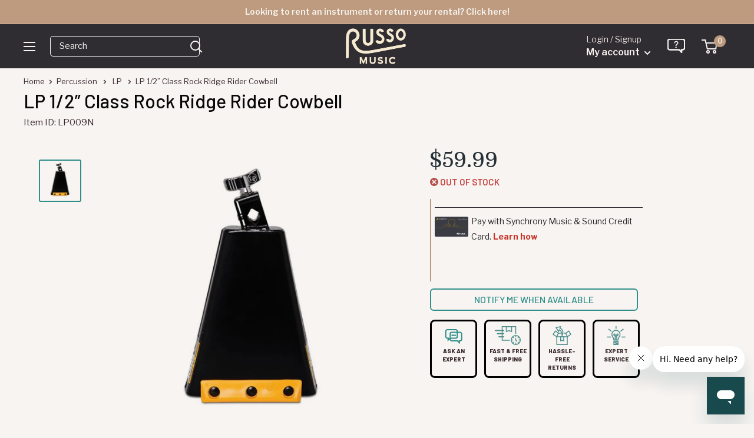

--- FILE ---
content_type: text/html; charset=utf-8
request_url: https://www.russomusic.com/products/lp-1-2-class-rock-ridge-rider-cowbell
body_size: 44446
content:
<!doctype html>

<html class="no-js" lang="en">
  <head>
   <meta name="google-site-verification" content="DqXkyVFo3PPrOSDqaBmgTMGZSc8Y-CI5yuhmf4QepCc" />
    <meta charset="utf-8">
    <meta name="viewport" content="width=device-width, initial-scale=1.0, height=device-height, minimum-scale=1.0, maximum-scale=5.0">
    <meta name="theme-color" content="#318f8a">
    <meta name="format-detection" content="telephone=no" />
     <link rel="shortcut icon" href="https://cdn.shopify.com/s/files/1/1210/3886/files/favicon_new.png?v=1613154844" type="image/png" />



    <script>

      document.addEventListener("DOMContentLoaded", function() {
    var referrer = document.referrer;
    console.log("Referrer URL:", referrer);

});

    window.dataLayer = window.dataLayer || [];
</script><title>LP 1/2” Class Rock Ridge Rider Cowbell
</title><meta name="description" content="One of the biggest selling cowbells in history. The high pitch and bright sound cuts through in a live situation while the moderate overtone is perfect for recording. The patented self-aligning eye-bolt fits 3/8” to 1/2”diameter rods">
  <link rel="canonical" href="https://www.russomusic.com/products/lp-1-2-class-rock-ridge-rider-cowbell" />
    <link rel="preload" as="image" href="//www.russomusic.com/cdn/shop/products/LP009N_500x.jpg?v=1500923319">
      
    <link rel="preload" as="style" href="//www.russomusic.com/cdn/shop/t/107/assets/theme.css?v=112201922886699228201757885507">
    <link rel="preload" as="script" href="//www.russomusic.com/cdn/shop/t/107/assets/theme.min.js?v=106960250578566100061720639312">
    <link rel="preconnect" href="https://cdn.shopify.com">

  <link rel="preconnect" href="https://fonts.gstatic.com">
  <link href="https://fonts.googleapis.com/css2?family=Barlow:wght@400;500;600;800&family=Domine:wght@500&family=Libre+Franklin:ital,wght@0,300;0,400;0,500;0,600;1,300;1,400;1,500;1,600&display=swap" rel="preload" as="style" onload="this.onload=null;this.rel='stylesheet'">
  <noscript><link href="https://fonts.googleapis.com/css2?family=Barlow:wght@400;500&family=Domine:wght@500&family=Libre+Franklin:ital,wght@0,300;0,400;0,500;0,600;1,300;1,400;1,500;1,600&display=swap" rel="stylesheet"></noscript>
    
    <meta property="og:type" content="product">
  <meta property="og:title" content="LP 1/2” Class Rock Ridge Rider Cowbell"><meta property="og:image" content="http://www.russomusic.com/cdn/shop/products/LP009N.jpg?v=1500923319">
    <meta property="og:image:secure_url" content="https://www.russomusic.com/cdn/shop/products/LP009N.jpg?v=1500923319">
    <meta property="og:image:width" content="700">
    <meta property="og:image:height" content="700"><meta property="product:price:amount" content="59.99">
  <meta property="product:price:currency" content="USD"><meta property="og:description" content="One of the biggest selling cowbells in history. The high pitch and bright sound cuts through in a live situation while the moderate overtone is perfect for recording. The patented self-aligning eye-bolt fits 3/8” to 1/2”diameter rods"><meta property="og:url" content="https://www.russomusic.com/products/lp-1-2-class-rock-ridge-rider-cowbell">
<meta property="og:site_name" content="Russo Music"><meta name="twitter:card" content="summary"><meta name="twitter:title" content="LP 1/2” Class Rock Ridge Rider Cowbell">
  <meta name="twitter:description" content="One of the biggest selling cowbells in history. The high pitch and bright sound cuts through in a live situation while the moderate overtone is perfect for recording. The patented self-aligning eye-bolt fits 3/8” to 1/2”diameter rods">
  <meta name="twitter:image" content="https://www.russomusic.com/cdn/shop/products/LP009N_600x600_crop_center.jpg?v=1500923319">
    <link rel="preconnect" href="https://fonts.gstatic.com">

<style>
  @font-face {
  font-family: Poppins;
  font-weight: 500;
  font-style: normal;
  font-display: swap;
  src: url("//www.russomusic.com/cdn/fonts/poppins/poppins_n5.ad5b4b72b59a00358afc706450c864c3c8323842.woff2") format("woff2"),
       url("//www.russomusic.com/cdn/fonts/poppins/poppins_n5.33757fdf985af2d24b32fcd84c9a09224d4b2c39.woff") format("woff");
}

  @font-face {
  font-family: Arimo;
  font-weight: 400;
  font-style: normal;
  font-display: swap;
  src: url("//www.russomusic.com/cdn/fonts/arimo/arimo_n4.a7efb558ca22d2002248bbe6f302a98edee38e35.woff2") format("woff2"),
       url("//www.russomusic.com/cdn/fonts/arimo/arimo_n4.0da809f7d1d5ede2a73be7094ac00741efdb6387.woff") format("woff");
}

@font-face {
  font-family: Arimo;
  font-weight: 600;
  font-style: normal;
  font-display: swap;
  src: url("//www.russomusic.com/cdn/fonts/arimo/arimo_n6.9c18b0befd86597f319b7d7f925727d04c262b32.woff2") format("woff2"),
       url("//www.russomusic.com/cdn/fonts/arimo/arimo_n6.422bf6679b81a8bfb1b25d19299a53688390c2b9.woff") format("woff");
}

@font-face {
  font-family: Poppins;
  font-weight: 500;
  font-style: italic;
  font-display: swap;
  src: url("//www.russomusic.com/cdn/fonts/poppins/poppins_i5.6acfce842c096080e34792078ef3cb7c3aad24d4.woff2") format("woff2"),
       url("//www.russomusic.com/cdn/fonts/poppins/poppins_i5.a49113e4fe0ad7fd7716bd237f1602cbec299b3c.woff") format("woff");
}


  @font-face {
  font-family: Arimo;
  font-weight: 700;
  font-style: normal;
  font-display: swap;
  src: url("//www.russomusic.com/cdn/fonts/arimo/arimo_n7.1d2d0638e6a1228d86beb0e10006e3280ccb2d04.woff2") format("woff2"),
       url("//www.russomusic.com/cdn/fonts/arimo/arimo_n7.f4b9139e8eac4a17b38b8707044c20f54c3be479.woff") format("woff");
}

  @font-face {
  font-family: Arimo;
  font-weight: 400;
  font-style: italic;
  font-display: swap;
  src: url("//www.russomusic.com/cdn/fonts/arimo/arimo_i4.438ddb21a1b98c7230698d70dc1a21df235701b2.woff2") format("woff2"),
       url("//www.russomusic.com/cdn/fonts/arimo/arimo_i4.0e1908a0dc1ec32fabb5a03a0c9ee2083f82e3d7.woff") format("woff");
}

  @font-face {
  font-family: Arimo;
  font-weight: 700;
  font-style: italic;
  font-display: swap;
  src: url("//www.russomusic.com/cdn/fonts/arimo/arimo_i7.b9f09537c29041ec8d51f8cdb7c9b8e4f1f82cb1.woff2") format("woff2"),
       url("//www.russomusic.com/cdn/fonts/arimo/arimo_i7.ec659fc855f754fd0b1bd052e606bba1058f73da.woff") format("woff");
}


  :root {
    --default-text-font-size : 15px;
    --base-text-font-size    : 15px;
    --heading-font-family    : 'Barlow', sans-serif;/*Poppins, sans-serif*/;
    --heading-font-weight    : 500;
    --heading-font-style     : normal;
    --text-font-family       : 'Libre Franklin', sans-serif; /*Arimo, sans-serif*/;
    --text-font-weight       : 400;
    --text-font-style        : normal;
    --text-font-bolder-weight: 600;
    --text-link-decoration   : underline;
	--special-font-family    : 'Domine', serif;
    --text-color               : #3a2a2f;
    --text-color-rgb           : 58, 42, 47;
    --heading-color            : #080808;
    --border-color             : rgba(0,0,0,0);
    --border-color-rgb         : 0, 0, 0;
    --form-border-color        : rgba(0, 0, 0, 0.0);
    --accent-color             : #318f8a;
    --accent-color-rgb         : 49, 143, 138;
    --link-color               : #318f8a;
    --link-color-hover         : #1d5653;
    --background               : #f7f4f2;
    --secondary-background     : #f7f4f2;
    --secondary-background-rgb : 247, 244, 242;
    --accent-background        : rgba(49, 143, 138, 0.08);

    --input-background: #f7f4f2;

    --error-color       : #f71b1b;
    --error-background  : rgba(247, 27, 27, 0.07);
    --success-color     : #48b448;
    --success-background: rgba(72, 180, 72, 0.11);

    --primary-button-background      : rgba(0,0,0,0);
    --primary-button-background-rgb  : 0, 0, 0;
    --primary-button-text-color      : #318f8a;
    --secondary-button-background    : #318f8a;
    --secondary-button-background-rgb: 49, 143, 138;
    --secondary-button-text-color    : #f9edd3;

    --header-background      : #263431;
    --header-text-color      : #f7f4f2;
    --header-light-text-color: #e9e2dd;
    --header-border-color    : rgba(233, 226, 221, 0.3);
    --header-accent-color    : #be9b7e;

    --footer-background-color:    #2f2c32;
    --footer-heading-text-color:  #f7f4f2;
    --footer-body-text-color:     #f7f4f2;
    --footer-body-text-color-rgb: 247, 244, 242;
    --footer-accent-color:        #c74642;
    --footer-accent-color-rgb:    199, 70, 66;
    --footer-border:              none;
    
    --flickity-arrow-color: rgba(0, 0, 0, 0.0);--product-on-sale-accent           : #c74642;
    --product-on-sale-accent-rgb       : 199, 70, 66;
    --product-on-sale-color            : #ffffff;
    --product-in-stock-color           : #008a00;
    --product-low-stock-color          : #ee0000;
    --product-sold-out-color           : #d1d1d4;
    --product-custom-label-1-background: #318f8a;
    --product-custom-label-1-color     : #ffffff;
    --product-custom-label-2-background: #318f8a;
    --product-custom-label-2-color     : #ffffff;
    --product-review-star-color        : #ffb647;

    --mobile-container-gutter : 20px;
    --desktop-container-gutter: 40px;
  }
</style>

<script>
  // IE11 does not have support for CSS variables, so we have to polyfill them
  if (!(((window || {}).CSS || {}).supports && window.CSS.supports('(--a: 0)'))) {
    const script = document.createElement('script');
    script.type = 'text/javascript';
    script.src = 'https://cdn.jsdelivr.net/npm/css-vars-ponyfill@2';
    script.onload = function() {
      cssVars({});
    };

    document.getElementsByTagName('head')[0].appendChild(script);
  }
</script>


      <!-- Google Tag Manager -->
<script>(function(w,d,s,l,i){w[l]=w[l]||[];w[l].push({'gtm.start':
  new Date().getTime(),event:'gtm.js'});var f=d.getElementsByTagName(s)[0],
  j=d.createElement(s),dl=l!='dataLayer'?'&l='+l:'';j.defer=true;j.src=
  'https://www.googletagmanager.com/gtm.js?id='+i+dl;f.parentNode.insertBefore(j,f);
  })(window,document,'script','dataLayer','GTM-MVPN787');</script>
  <!-- End Google Tag Manager -->
  

    <script>window.performance && window.performance.mark && window.performance.mark('shopify.content_for_header.start');</script><meta name="google-site-verification" content="SnrLmylz_Yu4UhRvyWif6OC7_Ze2oMDdUyPJFe3yzLw">
<meta id="shopify-digital-wallet" name="shopify-digital-wallet" content="/12103886/digital_wallets/dialog">
<meta name="shopify-checkout-api-token" content="a36c83d79cb354c049d4a88d1158db58">
<meta id="in-context-paypal-metadata" data-shop-id="12103886" data-venmo-supported="false" data-environment="production" data-locale="en_US" data-paypal-v4="true" data-currency="USD">
<link rel="alternate" type="application/json+oembed" href="https://www.russomusic.com/products/lp-1-2-class-rock-ridge-rider-cowbell.oembed">
<script async="async" src="/checkouts/internal/preloads.js?locale=en-US"></script>
<link rel="preconnect" href="https://shop.app" crossorigin="anonymous">
<script async="async" src="https://shop.app/checkouts/internal/preloads.js?locale=en-US&shop_id=12103886" crossorigin="anonymous"></script>
<script id="apple-pay-shop-capabilities" type="application/json">{"shopId":12103886,"countryCode":"US","currencyCode":"USD","merchantCapabilities":["supports3DS"],"merchantId":"gid:\/\/shopify\/Shop\/12103886","merchantName":"Russo Music","requiredBillingContactFields":["postalAddress","email","phone"],"requiredShippingContactFields":["postalAddress","email","phone"],"shippingType":"shipping","supportedNetworks":["visa","masterCard","amex","discover","elo","jcb"],"total":{"type":"pending","label":"Russo Music","amount":"1.00"},"shopifyPaymentsEnabled":true,"supportsSubscriptions":true}</script>
<script id="shopify-features" type="application/json">{"accessToken":"a36c83d79cb354c049d4a88d1158db58","betas":["rich-media-storefront-analytics"],"domain":"www.russomusic.com","predictiveSearch":true,"shopId":12103886,"locale":"en"}</script>
<script>var Shopify = Shopify || {};
Shopify.shop = "russo-music.myshopify.com";
Shopify.locale = "en";
Shopify.currency = {"active":"USD","rate":"1.0"};
Shopify.country = "US";
Shopify.theme = {"name":"MAIN - 7\/24","id":139261182120,"schema_name":"Warehouse","schema_version":"1.16.6","theme_store_id":null,"role":"main"};
Shopify.theme.handle = "null";
Shopify.theme.style = {"id":null,"handle":null};
Shopify.cdnHost = "www.russomusic.com/cdn";
Shopify.routes = Shopify.routes || {};
Shopify.routes.root = "/";</script>
<script type="module">!function(o){(o.Shopify=o.Shopify||{}).modules=!0}(window);</script>
<script>!function(o){function n(){var o=[];function n(){o.push(Array.prototype.slice.apply(arguments))}return n.q=o,n}var t=o.Shopify=o.Shopify||{};t.loadFeatures=n(),t.autoloadFeatures=n()}(window);</script>
<script>
  window.ShopifyPay = window.ShopifyPay || {};
  window.ShopifyPay.apiHost = "shop.app\/pay";
  window.ShopifyPay.redirectState = null;
</script>
<script id="shop-js-analytics" type="application/json">{"pageType":"product"}</script>
<script defer="defer" async type="module" src="//www.russomusic.com/cdn/shopifycloud/shop-js/modules/v2/client.init-shop-cart-sync_C5BV16lS.en.esm.js"></script>
<script defer="defer" async type="module" src="//www.russomusic.com/cdn/shopifycloud/shop-js/modules/v2/chunk.common_CygWptCX.esm.js"></script>
<script type="module">
  await import("//www.russomusic.com/cdn/shopifycloud/shop-js/modules/v2/client.init-shop-cart-sync_C5BV16lS.en.esm.js");
await import("//www.russomusic.com/cdn/shopifycloud/shop-js/modules/v2/chunk.common_CygWptCX.esm.js");

  window.Shopify.SignInWithShop?.initShopCartSync?.({"fedCMEnabled":true,"windoidEnabled":true});

</script>
<script defer="defer" async type="module" src="//www.russomusic.com/cdn/shopifycloud/shop-js/modules/v2/client.payment-terms_CZxnsJam.en.esm.js"></script>
<script defer="defer" async type="module" src="//www.russomusic.com/cdn/shopifycloud/shop-js/modules/v2/chunk.common_CygWptCX.esm.js"></script>
<script defer="defer" async type="module" src="//www.russomusic.com/cdn/shopifycloud/shop-js/modules/v2/chunk.modal_D71HUcav.esm.js"></script>
<script type="module">
  await import("//www.russomusic.com/cdn/shopifycloud/shop-js/modules/v2/client.payment-terms_CZxnsJam.en.esm.js");
await import("//www.russomusic.com/cdn/shopifycloud/shop-js/modules/v2/chunk.common_CygWptCX.esm.js");
await import("//www.russomusic.com/cdn/shopifycloud/shop-js/modules/v2/chunk.modal_D71HUcav.esm.js");

  
</script>
<script>
  window.Shopify = window.Shopify || {};
  if (!window.Shopify.featureAssets) window.Shopify.featureAssets = {};
  window.Shopify.featureAssets['shop-js'] = {"shop-cart-sync":["modules/v2/client.shop-cart-sync_ZFArdW7E.en.esm.js","modules/v2/chunk.common_CygWptCX.esm.js"],"init-fed-cm":["modules/v2/client.init-fed-cm_CmiC4vf6.en.esm.js","modules/v2/chunk.common_CygWptCX.esm.js"],"shop-button":["modules/v2/client.shop-button_tlx5R9nI.en.esm.js","modules/v2/chunk.common_CygWptCX.esm.js"],"shop-cash-offers":["modules/v2/client.shop-cash-offers_DOA2yAJr.en.esm.js","modules/v2/chunk.common_CygWptCX.esm.js","modules/v2/chunk.modal_D71HUcav.esm.js"],"init-windoid":["modules/v2/client.init-windoid_sURxWdc1.en.esm.js","modules/v2/chunk.common_CygWptCX.esm.js"],"shop-toast-manager":["modules/v2/client.shop-toast-manager_ClPi3nE9.en.esm.js","modules/v2/chunk.common_CygWptCX.esm.js"],"init-shop-email-lookup-coordinator":["modules/v2/client.init-shop-email-lookup-coordinator_B8hsDcYM.en.esm.js","modules/v2/chunk.common_CygWptCX.esm.js"],"init-shop-cart-sync":["modules/v2/client.init-shop-cart-sync_C5BV16lS.en.esm.js","modules/v2/chunk.common_CygWptCX.esm.js"],"avatar":["modules/v2/client.avatar_BTnouDA3.en.esm.js"],"pay-button":["modules/v2/client.pay-button_FdsNuTd3.en.esm.js","modules/v2/chunk.common_CygWptCX.esm.js"],"init-customer-accounts":["modules/v2/client.init-customer-accounts_DxDtT_ad.en.esm.js","modules/v2/client.shop-login-button_C5VAVYt1.en.esm.js","modules/v2/chunk.common_CygWptCX.esm.js","modules/v2/chunk.modal_D71HUcav.esm.js"],"init-shop-for-new-customer-accounts":["modules/v2/client.init-shop-for-new-customer-accounts_ChsxoAhi.en.esm.js","modules/v2/client.shop-login-button_C5VAVYt1.en.esm.js","modules/v2/chunk.common_CygWptCX.esm.js","modules/v2/chunk.modal_D71HUcav.esm.js"],"shop-login-button":["modules/v2/client.shop-login-button_C5VAVYt1.en.esm.js","modules/v2/chunk.common_CygWptCX.esm.js","modules/v2/chunk.modal_D71HUcav.esm.js"],"init-customer-accounts-sign-up":["modules/v2/client.init-customer-accounts-sign-up_CPSyQ0Tj.en.esm.js","modules/v2/client.shop-login-button_C5VAVYt1.en.esm.js","modules/v2/chunk.common_CygWptCX.esm.js","modules/v2/chunk.modal_D71HUcav.esm.js"],"shop-follow-button":["modules/v2/client.shop-follow-button_Cva4Ekp9.en.esm.js","modules/v2/chunk.common_CygWptCX.esm.js","modules/v2/chunk.modal_D71HUcav.esm.js"],"checkout-modal":["modules/v2/client.checkout-modal_BPM8l0SH.en.esm.js","modules/v2/chunk.common_CygWptCX.esm.js","modules/v2/chunk.modal_D71HUcav.esm.js"],"lead-capture":["modules/v2/client.lead-capture_Bi8yE_yS.en.esm.js","modules/v2/chunk.common_CygWptCX.esm.js","modules/v2/chunk.modal_D71HUcav.esm.js"],"shop-login":["modules/v2/client.shop-login_D6lNrXab.en.esm.js","modules/v2/chunk.common_CygWptCX.esm.js","modules/v2/chunk.modal_D71HUcav.esm.js"],"payment-terms":["modules/v2/client.payment-terms_CZxnsJam.en.esm.js","modules/v2/chunk.common_CygWptCX.esm.js","modules/v2/chunk.modal_D71HUcav.esm.js"]};
</script>
<script>(function() {
  var isLoaded = false;
  function asyncLoad() {
    if (isLoaded) return;
    isLoaded = true;
    var urls = ["https:\/\/static.klaviyo.com\/onsite\/js\/klaviyo.js?company_id=Hxy87Q\u0026shop=russo-music.myshopify.com"];
    for (var i = 0; i < urls.length; i++) {
      var s = document.createElement('script');
      s.type = 'text/javascript';
      s.async = true;
      s.src = urls[i];
      var x = document.getElementsByTagName('script')[0];
      x.parentNode.insertBefore(s, x);
    }
  };
  if(window.attachEvent) {
    window.attachEvent('onload', asyncLoad);
  } else {
    window.addEventListener('load', asyncLoad, false);
  }
})();</script>
<script id="__st">var __st={"a":12103886,"offset":-18000,"reqid":"0796e6bd-6290-48b2-b628-292527e911d5-1768739579","pageurl":"www.russomusic.com\/products\/lp-1-2-class-rock-ridge-rider-cowbell","u":"cc1064c16620","p":"product","rtyp":"product","rid":10870716309};</script>
<script>window.ShopifyPaypalV4VisibilityTracking = true;</script>
<script id="captcha-bootstrap">!function(){'use strict';const t='contact',e='account',n='new_comment',o=[[t,t],['blogs',n],['comments',n],[t,'customer']],c=[[e,'customer_login'],[e,'guest_login'],[e,'recover_customer_password'],[e,'create_customer']],r=t=>t.map((([t,e])=>`form[action*='/${t}']:not([data-nocaptcha='true']) input[name='form_type'][value='${e}']`)).join(','),a=t=>()=>t?[...document.querySelectorAll(t)].map((t=>t.form)):[];function s(){const t=[...o],e=r(t);return a(e)}const i='password',u='form_key',d=['recaptcha-v3-token','g-recaptcha-response','h-captcha-response',i],f=()=>{try{return window.sessionStorage}catch{return}},m='__shopify_v',_=t=>t.elements[u];function p(t,e,n=!1){try{const o=window.sessionStorage,c=JSON.parse(o.getItem(e)),{data:r}=function(t){const{data:e,action:n}=t;return t[m]||n?{data:e,action:n}:{data:t,action:n}}(c);for(const[e,n]of Object.entries(r))t.elements[e]&&(t.elements[e].value=n);n&&o.removeItem(e)}catch(o){console.error('form repopulation failed',{error:o})}}const l='form_type',E='cptcha';function T(t){t.dataset[E]=!0}const w=window,h=w.document,L='Shopify',v='ce_forms',y='captcha';let A=!1;((t,e)=>{const n=(g='f06e6c50-85a8-45c8-87d0-21a2b65856fe',I='https://cdn.shopify.com/shopifycloud/storefront-forms-hcaptcha/ce_storefront_forms_captcha_hcaptcha.v1.5.2.iife.js',D={infoText:'Protected by hCaptcha',privacyText:'Privacy',termsText:'Terms'},(t,e,n)=>{const o=w[L][v],c=o.bindForm;if(c)return c(t,g,e,D).then(n);var r;o.q.push([[t,g,e,D],n]),r=I,A||(h.body.append(Object.assign(h.createElement('script'),{id:'captcha-provider',async:!0,src:r})),A=!0)});var g,I,D;w[L]=w[L]||{},w[L][v]=w[L][v]||{},w[L][v].q=[],w[L][y]=w[L][y]||{},w[L][y].protect=function(t,e){n(t,void 0,e),T(t)},Object.freeze(w[L][y]),function(t,e,n,w,h,L){const[v,y,A,g]=function(t,e,n){const i=e?o:[],u=t?c:[],d=[...i,...u],f=r(d),m=r(i),_=r(d.filter((([t,e])=>n.includes(e))));return[a(f),a(m),a(_),s()]}(w,h,L),I=t=>{const e=t.target;return e instanceof HTMLFormElement?e:e&&e.form},D=t=>v().includes(t);t.addEventListener('submit',(t=>{const e=I(t);if(!e)return;const n=D(e)&&!e.dataset.hcaptchaBound&&!e.dataset.recaptchaBound,o=_(e),c=g().includes(e)&&(!o||!o.value);(n||c)&&t.preventDefault(),c&&!n&&(function(t){try{if(!f())return;!function(t){const e=f();if(!e)return;const n=_(t);if(!n)return;const o=n.value;o&&e.removeItem(o)}(t);const e=Array.from(Array(32),(()=>Math.random().toString(36)[2])).join('');!function(t,e){_(t)||t.append(Object.assign(document.createElement('input'),{type:'hidden',name:u})),t.elements[u].value=e}(t,e),function(t,e){const n=f();if(!n)return;const o=[...t.querySelectorAll(`input[type='${i}']`)].map((({name:t})=>t)),c=[...d,...o],r={};for(const[a,s]of new FormData(t).entries())c.includes(a)||(r[a]=s);n.setItem(e,JSON.stringify({[m]:1,action:t.action,data:r}))}(t,e)}catch(e){console.error('failed to persist form',e)}}(e),e.submit())}));const S=(t,e)=>{t&&!t.dataset[E]&&(n(t,e.some((e=>e===t))),T(t))};for(const o of['focusin','change'])t.addEventListener(o,(t=>{const e=I(t);D(e)&&S(e,y())}));const B=e.get('form_key'),M=e.get(l),P=B&&M;t.addEventListener('DOMContentLoaded',(()=>{const t=y();if(P)for(const e of t)e.elements[l].value===M&&p(e,B);[...new Set([...A(),...v().filter((t=>'true'===t.dataset.shopifyCaptcha))])].forEach((e=>S(e,t)))}))}(h,new URLSearchParams(w.location.search),n,t,e,['guest_login'])})(!0,!0)}();</script>
<script integrity="sha256-4kQ18oKyAcykRKYeNunJcIwy7WH5gtpwJnB7kiuLZ1E=" data-source-attribution="shopify.loadfeatures" defer="defer" src="//www.russomusic.com/cdn/shopifycloud/storefront/assets/storefront/load_feature-a0a9edcb.js" crossorigin="anonymous"></script>
<script crossorigin="anonymous" defer="defer" src="//www.russomusic.com/cdn/shopifycloud/storefront/assets/shopify_pay/storefront-65b4c6d7.js?v=20250812"></script>
<script data-source-attribution="shopify.dynamic_checkout.dynamic.init">var Shopify=Shopify||{};Shopify.PaymentButton=Shopify.PaymentButton||{isStorefrontPortableWallets:!0,init:function(){window.Shopify.PaymentButton.init=function(){};var t=document.createElement("script");t.src="https://www.russomusic.com/cdn/shopifycloud/portable-wallets/latest/portable-wallets.en.js",t.type="module",document.head.appendChild(t)}};
</script>
<script data-source-attribution="shopify.dynamic_checkout.buyer_consent">
  function portableWalletsHideBuyerConsent(e){var t=document.getElementById("shopify-buyer-consent"),n=document.getElementById("shopify-subscription-policy-button");t&&n&&(t.classList.add("hidden"),t.setAttribute("aria-hidden","true"),n.removeEventListener("click",e))}function portableWalletsShowBuyerConsent(e){var t=document.getElementById("shopify-buyer-consent"),n=document.getElementById("shopify-subscription-policy-button");t&&n&&(t.classList.remove("hidden"),t.removeAttribute("aria-hidden"),n.addEventListener("click",e))}window.Shopify?.PaymentButton&&(window.Shopify.PaymentButton.hideBuyerConsent=portableWalletsHideBuyerConsent,window.Shopify.PaymentButton.showBuyerConsent=portableWalletsShowBuyerConsent);
</script>
<script data-source-attribution="shopify.dynamic_checkout.cart.bootstrap">document.addEventListener("DOMContentLoaded",(function(){function t(){return document.querySelector("shopify-accelerated-checkout-cart, shopify-accelerated-checkout")}if(t())Shopify.PaymentButton.init();else{new MutationObserver((function(e,n){t()&&(Shopify.PaymentButton.init(),n.disconnect())})).observe(document.body,{childList:!0,subtree:!0})}}));
</script>
<link id="shopify-accelerated-checkout-styles" rel="stylesheet" media="screen" href="https://www.russomusic.com/cdn/shopifycloud/portable-wallets/latest/accelerated-checkout-backwards-compat.css" crossorigin="anonymous">
<style id="shopify-accelerated-checkout-cart">
        #shopify-buyer-consent {
  margin-top: 1em;
  display: inline-block;
  width: 100%;
}

#shopify-buyer-consent.hidden {
  display: none;
}

#shopify-subscription-policy-button {
  background: none;
  border: none;
  padding: 0;
  text-decoration: underline;
  font-size: inherit;
  cursor: pointer;
}

#shopify-subscription-policy-button::before {
  box-shadow: none;
}

      </style>

<script>window.performance && window.performance.mark && window.performance.mark('shopify.content_for_header.end');</script>
	
    <link rel="stylesheet" href="//www.russomusic.com/cdn/shop/t/107/assets/theme.css?v=112201922886699228201757885507">

    
  <script type="application/ld+json">
  {
    "@context": "http://schema.org",
    "@type": "Product",
    "offers": [{
          "@type": "Offer",
          "name": "Default Title",
          "availability":"https://schema.org/OutOfStock",
          "price": 59.99,
          "priceCurrency": "USD",
          "priceValidUntil": "2026-01-28","sku": "LP009N","url": "/products/lp-1-2-class-rock-ridge-rider-cowbell?variant=45740335061"
        }
],
      "gtin12": "731201483599",
      "productId": "731201483599",
    "brand": {
      "name": "LP"
    },
    "name": "LP 1\/2” Class Rock Ridge Rider Cowbell",
    "description": "One of the biggest selling cowbells in history. The high pitch and bright sound cuts through in a live situation while the moderate overtone is perfect for recording. The patented self-aligning eye-bolt fits 3\/8” to 1\/2”diameter rods",
    "category": "Percussion",
    "url": "/products/lp-1-2-class-rock-ridge-rider-cowbell",
    "sku": "LP009N",
    "image": {
      "@type": "ImageObject",
      "url": "https://www.russomusic.com/cdn/shop/products/LP009N_1024x.jpg?v=1500923319",
      "image": "https://www.russomusic.com/cdn/shop/products/LP009N_1024x.jpg?v=1500923319",
      "name": "LP 1\/2” Class Rock Ridge Rider Cowbell",
      "width": "1024",
      "height": "1024"
    }
  }
  </script>



  <script type="application/ld+json">
  {
    "@context": "http://schema.org",
    "@type": "BreadcrumbList",
  "itemListElement": [{
      "@type": "ListItem",
      "position": 1,
      "name": "Home",
      "item": "https://www.russomusic.com"
    },{
          "@type": "ListItem",
          "position": 2,
          "name": "LP 1\/2” Class Rock Ridge Rider Cowbell",
          "item": "https://www.russomusic.com/products/lp-1-2-class-rock-ridge-rider-cowbell"
        }]
  }
  </script>


    <script>
      // This allows to expose several variables to the global scope, to be used in scripts
      window.theme = {
        pageType: "product",
        cartCount: 0,
        moneyFormat: "${{amount}}",
        moneyWithCurrencyFormat: "${{amount}} USD",
        showDiscount: true,
        discountMode: "percentage",
        searchMode: "product,article,page",
        searchUnavailableProducts: "last",
        cartType: "drawer"
      };

      window.routes = {
        rootUrl: "\/",
        rootUrlWithoutSlash: '',
        cartUrl: "\/cart",
        cartAddUrl: "\/cart\/add",
        cartChangeUrl: "\/cart\/change",
        searchUrl: "\/search",
        productRecommendationsUrl: "\/recommendations\/products"
      };

      window.languages = {
        productRegularPrice: "Regular price",
        productSalePrice: "Sale price",
        collectionOnSaleLabel: "Save {{savings}}",
        productFormUnavailable: "Unavailable",
        productFormAddToCart: "Add to cart",
        productFormSoldOut: "Sold out",
        productAdded: "Product has been added to your cart",
        productAddedShort: "Added!",
        shippingEstimatorNoResults: "No shipping could be found for your address.",
        shippingEstimatorOneResult: "There is one shipping rate for your address:",
        shippingEstimatorMultipleResults: "There are {{count}} shipping rates for your address:",
        shippingEstimatorErrors: "There are some errors:"
      };

      window.lazySizesConfig = {
        loadHidden: false,
        hFac: 0.8,
        expFactor: 3,
        customMedia: {
          '--phone': '(max-width: 640px)',
          '--tablet': '(min-width: 641px) and (max-width: 1023px)',
          '--lap': '(min-width: 1024px)'
        }
      };

      document.documentElement.className = document.documentElement.className.replace('no-js', 'js');
    </script><script src="//www.russomusic.com/cdn/shop/t/107/assets/theme.min.js?v=106960250578566100061720639312" defer></script><script>
        (function () {
          window.onpageshow = function() {
            // We force re-freshing the cart content onpageshow, as most browsers will serve a cache copy when hitting the
            // back button, which cause staled data
            document.documentElement.dispatchEvent(new CustomEvent('cart:refresh', {
              bubbles: true,
              detail: {scrollToTop: false}
            }));
          };
        })();
      </script>
        



<script src="https://snapui.searchspring.io/41ippx/bundle.js" id="searchspring-context" defer>
	
		template = "product";
	
	format = "${{amount}}";

</script>
    
  <!-- BEGIN app block: shopify://apps/klaviyo-email-marketing-sms/blocks/klaviyo-onsite-embed/2632fe16-c075-4321-a88b-50b567f42507 -->












  <script async src="https://static.klaviyo.com/onsite/js/Hxy87Q/klaviyo.js?company_id=Hxy87Q"></script>
  <script>!function(){if(!window.klaviyo){window._klOnsite=window._klOnsite||[];try{window.klaviyo=new Proxy({},{get:function(n,i){return"push"===i?function(){var n;(n=window._klOnsite).push.apply(n,arguments)}:function(){for(var n=arguments.length,o=new Array(n),w=0;w<n;w++)o[w]=arguments[w];var t="function"==typeof o[o.length-1]?o.pop():void 0,e=new Promise((function(n){window._klOnsite.push([i].concat(o,[function(i){t&&t(i),n(i)}]))}));return e}}})}catch(n){window.klaviyo=window.klaviyo||[],window.klaviyo.push=function(){var n;(n=window._klOnsite).push.apply(n,arguments)}}}}();</script>

  
    <script id="viewed_product">
      if (item == null) {
        var _learnq = _learnq || [];

        var MetafieldReviews = null
        var MetafieldYotpoRating = null
        var MetafieldYotpoCount = null
        var MetafieldLooxRating = null
        var MetafieldLooxCount = null
        var okendoProduct = null
        var okendoProductReviewCount = null
        var okendoProductReviewAverageValue = null
        try {
          // The following fields are used for Customer Hub recently viewed in order to add reviews.
          // This information is not part of __kla_viewed. Instead, it is part of __kla_viewed_reviewed_items
          MetafieldReviews = {};
          MetafieldYotpoRating = null
          MetafieldYotpoCount = null
          MetafieldLooxRating = null
          MetafieldLooxCount = null

          okendoProduct = null
          // If the okendo metafield is not legacy, it will error, which then requires the new json formatted data
          if (okendoProduct && 'error' in okendoProduct) {
            okendoProduct = null
          }
          okendoProductReviewCount = okendoProduct ? okendoProduct.reviewCount : null
          okendoProductReviewAverageValue = okendoProduct ? okendoProduct.reviewAverageValue : null
        } catch (error) {
          console.error('Error in Klaviyo onsite reviews tracking:', error);
        }

        var item = {
          Name: "LP 1\/2” Class Rock Ridge Rider Cowbell",
          ProductID: 10870716309,
          Categories: ["Drums \u0026 Percussion","LP","Percussion"],
          ImageURL: "https://www.russomusic.com/cdn/shop/products/LP009N_grande.jpg?v=1500923319",
          URL: "https://www.russomusic.com/products/lp-1-2-class-rock-ridge-rider-cowbell",
          Brand: "LP",
          Price: "$59.99",
          Value: "59.99",
          CompareAtPrice: "$0.00"
        };
        _learnq.push(['track', 'Viewed Product', item]);
        _learnq.push(['trackViewedItem', {
          Title: item.Name,
          ItemId: item.ProductID,
          Categories: item.Categories,
          ImageUrl: item.ImageURL,
          Url: item.URL,
          Metadata: {
            Brand: item.Brand,
            Price: item.Price,
            Value: item.Value,
            CompareAtPrice: item.CompareAtPrice
          },
          metafields:{
            reviews: MetafieldReviews,
            yotpo:{
              rating: MetafieldYotpoRating,
              count: MetafieldYotpoCount,
            },
            loox:{
              rating: MetafieldLooxRating,
              count: MetafieldLooxCount,
            },
            okendo: {
              rating: okendoProductReviewAverageValue,
              count: okendoProductReviewCount,
            }
          }
        }]);
      }
    </script>
  




  <script>
    window.klaviyoReviewsProductDesignMode = false
  </script>







<!-- END app block --><link href="https://monorail-edge.shopifysvc.com" rel="dns-prefetch">
<script>(function(){if ("sendBeacon" in navigator && "performance" in window) {try {var session_token_from_headers = performance.getEntriesByType('navigation')[0].serverTiming.find(x => x.name == '_s').description;} catch {var session_token_from_headers = undefined;}var session_cookie_matches = document.cookie.match(/_shopify_s=([^;]*)/);var session_token_from_cookie = session_cookie_matches && session_cookie_matches.length === 2 ? session_cookie_matches[1] : "";var session_token = session_token_from_headers || session_token_from_cookie || "";function handle_abandonment_event(e) {var entries = performance.getEntries().filter(function(entry) {return /monorail-edge.shopifysvc.com/.test(entry.name);});if (!window.abandonment_tracked && entries.length === 0) {window.abandonment_tracked = true;var currentMs = Date.now();var navigation_start = performance.timing.navigationStart;var payload = {shop_id: 12103886,url: window.location.href,navigation_start,duration: currentMs - navigation_start,session_token,page_type: "product"};window.navigator.sendBeacon("https://monorail-edge.shopifysvc.com/v1/produce", JSON.stringify({schema_id: "online_store_buyer_site_abandonment/1.1",payload: payload,metadata: {event_created_at_ms: currentMs,event_sent_at_ms: currentMs}}));}}window.addEventListener('pagehide', handle_abandonment_event);}}());</script>
<script id="web-pixels-manager-setup">(function e(e,d,r,n,o){if(void 0===o&&(o={}),!Boolean(null===(a=null===(i=window.Shopify)||void 0===i?void 0:i.analytics)||void 0===a?void 0:a.replayQueue)){var i,a;window.Shopify=window.Shopify||{};var t=window.Shopify;t.analytics=t.analytics||{};var s=t.analytics;s.replayQueue=[],s.publish=function(e,d,r){return s.replayQueue.push([e,d,r]),!0};try{self.performance.mark("wpm:start")}catch(e){}var l=function(){var e={modern:/Edge?\/(1{2}[4-9]|1[2-9]\d|[2-9]\d{2}|\d{4,})\.\d+(\.\d+|)|Firefox\/(1{2}[4-9]|1[2-9]\d|[2-9]\d{2}|\d{4,})\.\d+(\.\d+|)|Chrom(ium|e)\/(9{2}|\d{3,})\.\d+(\.\d+|)|(Maci|X1{2}).+ Version\/(15\.\d+|(1[6-9]|[2-9]\d|\d{3,})\.\d+)([,.]\d+|)( \(\w+\)|)( Mobile\/\w+|) Safari\/|Chrome.+OPR\/(9{2}|\d{3,})\.\d+\.\d+|(CPU[ +]OS|iPhone[ +]OS|CPU[ +]iPhone|CPU IPhone OS|CPU iPad OS)[ +]+(15[._]\d+|(1[6-9]|[2-9]\d|\d{3,})[._]\d+)([._]\d+|)|Android:?[ /-](13[3-9]|1[4-9]\d|[2-9]\d{2}|\d{4,})(\.\d+|)(\.\d+|)|Android.+Firefox\/(13[5-9]|1[4-9]\d|[2-9]\d{2}|\d{4,})\.\d+(\.\d+|)|Android.+Chrom(ium|e)\/(13[3-9]|1[4-9]\d|[2-9]\d{2}|\d{4,})\.\d+(\.\d+|)|SamsungBrowser\/([2-9]\d|\d{3,})\.\d+/,legacy:/Edge?\/(1[6-9]|[2-9]\d|\d{3,})\.\d+(\.\d+|)|Firefox\/(5[4-9]|[6-9]\d|\d{3,})\.\d+(\.\d+|)|Chrom(ium|e)\/(5[1-9]|[6-9]\d|\d{3,})\.\d+(\.\d+|)([\d.]+$|.*Safari\/(?![\d.]+ Edge\/[\d.]+$))|(Maci|X1{2}).+ Version\/(10\.\d+|(1[1-9]|[2-9]\d|\d{3,})\.\d+)([,.]\d+|)( \(\w+\)|)( Mobile\/\w+|) Safari\/|Chrome.+OPR\/(3[89]|[4-9]\d|\d{3,})\.\d+\.\d+|(CPU[ +]OS|iPhone[ +]OS|CPU[ +]iPhone|CPU IPhone OS|CPU iPad OS)[ +]+(10[._]\d+|(1[1-9]|[2-9]\d|\d{3,})[._]\d+)([._]\d+|)|Android:?[ /-](13[3-9]|1[4-9]\d|[2-9]\d{2}|\d{4,})(\.\d+|)(\.\d+|)|Mobile Safari.+OPR\/([89]\d|\d{3,})\.\d+\.\d+|Android.+Firefox\/(13[5-9]|1[4-9]\d|[2-9]\d{2}|\d{4,})\.\d+(\.\d+|)|Android.+Chrom(ium|e)\/(13[3-9]|1[4-9]\d|[2-9]\d{2}|\d{4,})\.\d+(\.\d+|)|Android.+(UC? ?Browser|UCWEB|U3)[ /]?(15\.([5-9]|\d{2,})|(1[6-9]|[2-9]\d|\d{3,})\.\d+)\.\d+|SamsungBrowser\/(5\.\d+|([6-9]|\d{2,})\.\d+)|Android.+MQ{2}Browser\/(14(\.(9|\d{2,})|)|(1[5-9]|[2-9]\d|\d{3,})(\.\d+|))(\.\d+|)|K[Aa][Ii]OS\/(3\.\d+|([4-9]|\d{2,})\.\d+)(\.\d+|)/},d=e.modern,r=e.legacy,n=navigator.userAgent;return n.match(d)?"modern":n.match(r)?"legacy":"unknown"}(),u="modern"===l?"modern":"legacy",c=(null!=n?n:{modern:"",legacy:""})[u],f=function(e){return[e.baseUrl,"/wpm","/b",e.hashVersion,"modern"===e.buildTarget?"m":"l",".js"].join("")}({baseUrl:d,hashVersion:r,buildTarget:u}),m=function(e){var d=e.version,r=e.bundleTarget,n=e.surface,o=e.pageUrl,i=e.monorailEndpoint;return{emit:function(e){var a=e.status,t=e.errorMsg,s=(new Date).getTime(),l=JSON.stringify({metadata:{event_sent_at_ms:s},events:[{schema_id:"web_pixels_manager_load/3.1",payload:{version:d,bundle_target:r,page_url:o,status:a,surface:n,error_msg:t},metadata:{event_created_at_ms:s}}]});if(!i)return console&&console.warn&&console.warn("[Web Pixels Manager] No Monorail endpoint provided, skipping logging."),!1;try{return self.navigator.sendBeacon.bind(self.navigator)(i,l)}catch(e){}var u=new XMLHttpRequest;try{return u.open("POST",i,!0),u.setRequestHeader("Content-Type","text/plain"),u.send(l),!0}catch(e){return console&&console.warn&&console.warn("[Web Pixels Manager] Got an unhandled error while logging to Monorail."),!1}}}}({version:r,bundleTarget:l,surface:e.surface,pageUrl:self.location.href,monorailEndpoint:e.monorailEndpoint});try{o.browserTarget=l,function(e){var d=e.src,r=e.async,n=void 0===r||r,o=e.onload,i=e.onerror,a=e.sri,t=e.scriptDataAttributes,s=void 0===t?{}:t,l=document.createElement("script"),u=document.querySelector("head"),c=document.querySelector("body");if(l.async=n,l.src=d,a&&(l.integrity=a,l.crossOrigin="anonymous"),s)for(var f in s)if(Object.prototype.hasOwnProperty.call(s,f))try{l.dataset[f]=s[f]}catch(e){}if(o&&l.addEventListener("load",o),i&&l.addEventListener("error",i),u)u.appendChild(l);else{if(!c)throw new Error("Did not find a head or body element to append the script");c.appendChild(l)}}({src:f,async:!0,onload:function(){if(!function(){var e,d;return Boolean(null===(d=null===(e=window.Shopify)||void 0===e?void 0:e.analytics)||void 0===d?void 0:d.initialized)}()){var d=window.webPixelsManager.init(e)||void 0;if(d){var r=window.Shopify.analytics;r.replayQueue.forEach((function(e){var r=e[0],n=e[1],o=e[2];d.publishCustomEvent(r,n,o)})),r.replayQueue=[],r.publish=d.publishCustomEvent,r.visitor=d.visitor,r.initialized=!0}}},onerror:function(){return m.emit({status:"failed",errorMsg:"".concat(f," has failed to load")})},sri:function(e){var d=/^sha384-[A-Za-z0-9+/=]+$/;return"string"==typeof e&&d.test(e)}(c)?c:"",scriptDataAttributes:o}),m.emit({status:"loading"})}catch(e){m.emit({status:"failed",errorMsg:(null==e?void 0:e.message)||"Unknown error"})}}})({shopId: 12103886,storefrontBaseUrl: "https://www.russomusic.com",extensionsBaseUrl: "https://extensions.shopifycdn.com/cdn/shopifycloud/web-pixels-manager",monorailEndpoint: "https://monorail-edge.shopifysvc.com/unstable/produce_batch",surface: "storefront-renderer",enabledBetaFlags: ["2dca8a86"],webPixelsConfigList: [{"id":"1481015464","configuration":"{\"accountID\":\"Hxy87Q\",\"webPixelConfig\":\"eyJlbmFibGVBZGRlZFRvQ2FydEV2ZW50cyI6IHRydWV9\"}","eventPayloadVersion":"v1","runtimeContext":"STRICT","scriptVersion":"524f6c1ee37bacdca7657a665bdca589","type":"APP","apiClientId":123074,"privacyPurposes":["ANALYTICS","MARKETING"],"dataSharingAdjustments":{"protectedCustomerApprovalScopes":["read_customer_address","read_customer_email","read_customer_name","read_customer_personal_data","read_customer_phone"]}},{"id":"635338920","configuration":"{\"config\":\"{\\\"pixel_id\\\":\\\"G-DCEMXPDE8S\\\",\\\"target_country\\\":\\\"US\\\",\\\"gtag_events\\\":[{\\\"type\\\":\\\"search\\\",\\\"action_label\\\":[\\\"G-DCEMXPDE8S\\\",\\\"AW-917612010\\\/I6-7CKywnocBEOrLxrUD\\\"]},{\\\"type\\\":\\\"begin_checkout\\\",\\\"action_label\\\":[\\\"G-DCEMXPDE8S\\\",\\\"AW-917612010\\\/9vIyCKmwnocBEOrLxrUD\\\"]},{\\\"type\\\":\\\"view_item\\\",\\\"action_label\\\":[\\\"G-DCEMXPDE8S\\\",\\\"AW-917612010\\\/iNITCKOwnocBEOrLxrUD\\\",\\\"MC-VWDHN2PT5G\\\"]},{\\\"type\\\":\\\"purchase\\\",\\\"action_label\\\":[\\\"G-DCEMXPDE8S\\\",\\\"AW-917612010\\\/Eq5BCKCwnocBEOrLxrUD\\\",\\\"MC-VWDHN2PT5G\\\"]},{\\\"type\\\":\\\"page_view\\\",\\\"action_label\\\":[\\\"G-DCEMXPDE8S\\\",\\\"AW-917612010\\\/ZeatCJ2wnocBEOrLxrUD\\\",\\\"MC-VWDHN2PT5G\\\"]},{\\\"type\\\":\\\"add_payment_info\\\",\\\"action_label\\\":[\\\"G-DCEMXPDE8S\\\",\\\"AW-917612010\\\/shJJCK-wnocBEOrLxrUD\\\"]},{\\\"type\\\":\\\"add_to_cart\\\",\\\"action_label\\\":[\\\"G-DCEMXPDE8S\\\",\\\"AW-917612010\\\/fbRVCKawnocBEOrLxrUD\\\"]}],\\\"enable_monitoring_mode\\\":false}\"}","eventPayloadVersion":"v1","runtimeContext":"OPEN","scriptVersion":"b2a88bafab3e21179ed38636efcd8a93","type":"APP","apiClientId":1780363,"privacyPurposes":[],"dataSharingAdjustments":{"protectedCustomerApprovalScopes":["read_customer_address","read_customer_email","read_customer_name","read_customer_personal_data","read_customer_phone"]}},{"id":"155320488","configuration":"{\"pixel_id\":\"677104339395621\",\"pixel_type\":\"facebook_pixel\",\"metaapp_system_user_token\":\"-\"}","eventPayloadVersion":"v1","runtimeContext":"OPEN","scriptVersion":"ca16bc87fe92b6042fbaa3acc2fbdaa6","type":"APP","apiClientId":2329312,"privacyPurposes":["ANALYTICS","MARKETING","SALE_OF_DATA"],"dataSharingAdjustments":{"protectedCustomerApprovalScopes":["read_customer_address","read_customer_email","read_customer_name","read_customer_personal_data","read_customer_phone"]}},{"id":"128385192","configuration":"{\"siteId\":\"41ippx\"}","eventPayloadVersion":"v1","runtimeContext":"STRICT","scriptVersion":"f88b08d400ce7352a836183c6cef69ee","type":"APP","apiClientId":12202,"privacyPurposes":["ANALYTICS","MARKETING","SALE_OF_DATA"],"dataSharingAdjustments":{"protectedCustomerApprovalScopes":["read_customer_email","read_customer_personal_data","read_customer_phone"]}},{"id":"shopify-app-pixel","configuration":"{}","eventPayloadVersion":"v1","runtimeContext":"STRICT","scriptVersion":"0450","apiClientId":"shopify-pixel","type":"APP","privacyPurposes":["ANALYTICS","MARKETING"]},{"id":"shopify-custom-pixel","eventPayloadVersion":"v1","runtimeContext":"LAX","scriptVersion":"0450","apiClientId":"shopify-pixel","type":"CUSTOM","privacyPurposes":["ANALYTICS","MARKETING"]}],isMerchantRequest: false,initData: {"shop":{"name":"Russo Music","paymentSettings":{"currencyCode":"USD"},"myshopifyDomain":"russo-music.myshopify.com","countryCode":"US","storefrontUrl":"https:\/\/www.russomusic.com"},"customer":null,"cart":null,"checkout":null,"productVariants":[{"price":{"amount":59.99,"currencyCode":"USD"},"product":{"title":"LP 1\/2” Class Rock Ridge Rider Cowbell","vendor":"LP","id":"10870716309","untranslatedTitle":"LP 1\/2” Class Rock Ridge Rider Cowbell","url":"\/products\/lp-1-2-class-rock-ridge-rider-cowbell","type":"Percussion"},"id":"45740335061","image":{"src":"\/\/www.russomusic.com\/cdn\/shop\/products\/LP009N.jpg?v=1500923319"},"sku":"LP009N","title":"Default Title","untranslatedTitle":"Default Title"}],"purchasingCompany":null},},"https://www.russomusic.com/cdn","fcfee988w5aeb613cpc8e4bc33m6693e112",{"modern":"","legacy":""},{"shopId":"12103886","storefrontBaseUrl":"https:\/\/www.russomusic.com","extensionBaseUrl":"https:\/\/extensions.shopifycdn.com\/cdn\/shopifycloud\/web-pixels-manager","surface":"storefront-renderer","enabledBetaFlags":"[\"2dca8a86\"]","isMerchantRequest":"false","hashVersion":"fcfee988w5aeb613cpc8e4bc33m6693e112","publish":"custom","events":"[[\"page_viewed\",{}],[\"product_viewed\",{\"productVariant\":{\"price\":{\"amount\":59.99,\"currencyCode\":\"USD\"},\"product\":{\"title\":\"LP 1\/2” Class Rock Ridge Rider Cowbell\",\"vendor\":\"LP\",\"id\":\"10870716309\",\"untranslatedTitle\":\"LP 1\/2” Class Rock Ridge Rider Cowbell\",\"url\":\"\/products\/lp-1-2-class-rock-ridge-rider-cowbell\",\"type\":\"Percussion\"},\"id\":\"45740335061\",\"image\":{\"src\":\"\/\/www.russomusic.com\/cdn\/shop\/products\/LP009N.jpg?v=1500923319\"},\"sku\":\"LP009N\",\"title\":\"Default Title\",\"untranslatedTitle\":\"Default Title\"}}]]"});</script><script>
  window.ShopifyAnalytics = window.ShopifyAnalytics || {};
  window.ShopifyAnalytics.meta = window.ShopifyAnalytics.meta || {};
  window.ShopifyAnalytics.meta.currency = 'USD';
  var meta = {"product":{"id":10870716309,"gid":"gid:\/\/shopify\/Product\/10870716309","vendor":"LP","type":"Percussion","handle":"lp-1-2-class-rock-ridge-rider-cowbell","variants":[{"id":45740335061,"price":5999,"name":"LP 1\/2” Class Rock Ridge Rider Cowbell","public_title":null,"sku":"LP009N"}],"remote":false},"page":{"pageType":"product","resourceType":"product","resourceId":10870716309,"requestId":"0796e6bd-6290-48b2-b628-292527e911d5-1768739579"}};
  for (var attr in meta) {
    window.ShopifyAnalytics.meta[attr] = meta[attr];
  }
</script>
<script class="analytics">
  (function () {
    var customDocumentWrite = function(content) {
      var jquery = null;

      if (window.jQuery) {
        jquery = window.jQuery;
      } else if (window.Checkout && window.Checkout.$) {
        jquery = window.Checkout.$;
      }

      if (jquery) {
        jquery('body').append(content);
      }
    };

    var hasLoggedConversion = function(token) {
      if (token) {
        return document.cookie.indexOf('loggedConversion=' + token) !== -1;
      }
      return false;
    }

    var setCookieIfConversion = function(token) {
      if (token) {
        var twoMonthsFromNow = new Date(Date.now());
        twoMonthsFromNow.setMonth(twoMonthsFromNow.getMonth() + 2);

        document.cookie = 'loggedConversion=' + token + '; expires=' + twoMonthsFromNow;
      }
    }

    var trekkie = window.ShopifyAnalytics.lib = window.trekkie = window.trekkie || [];
    if (trekkie.integrations) {
      return;
    }
    trekkie.methods = [
      'identify',
      'page',
      'ready',
      'track',
      'trackForm',
      'trackLink'
    ];
    trekkie.factory = function(method) {
      return function() {
        var args = Array.prototype.slice.call(arguments);
        args.unshift(method);
        trekkie.push(args);
        return trekkie;
      };
    };
    for (var i = 0; i < trekkie.methods.length; i++) {
      var key = trekkie.methods[i];
      trekkie[key] = trekkie.factory(key);
    }
    trekkie.load = function(config) {
      trekkie.config = config || {};
      trekkie.config.initialDocumentCookie = document.cookie;
      var first = document.getElementsByTagName('script')[0];
      var script = document.createElement('script');
      script.type = 'text/javascript';
      script.onerror = function(e) {
        var scriptFallback = document.createElement('script');
        scriptFallback.type = 'text/javascript';
        scriptFallback.onerror = function(error) {
                var Monorail = {
      produce: function produce(monorailDomain, schemaId, payload) {
        var currentMs = new Date().getTime();
        var event = {
          schema_id: schemaId,
          payload: payload,
          metadata: {
            event_created_at_ms: currentMs,
            event_sent_at_ms: currentMs
          }
        };
        return Monorail.sendRequest("https://" + monorailDomain + "/v1/produce", JSON.stringify(event));
      },
      sendRequest: function sendRequest(endpointUrl, payload) {
        // Try the sendBeacon API
        if (window && window.navigator && typeof window.navigator.sendBeacon === 'function' && typeof window.Blob === 'function' && !Monorail.isIos12()) {
          var blobData = new window.Blob([payload], {
            type: 'text/plain'
          });

          if (window.navigator.sendBeacon(endpointUrl, blobData)) {
            return true;
          } // sendBeacon was not successful

        } // XHR beacon

        var xhr = new XMLHttpRequest();

        try {
          xhr.open('POST', endpointUrl);
          xhr.setRequestHeader('Content-Type', 'text/plain');
          xhr.send(payload);
        } catch (e) {
          console.log(e);
        }

        return false;
      },
      isIos12: function isIos12() {
        return window.navigator.userAgent.lastIndexOf('iPhone; CPU iPhone OS 12_') !== -1 || window.navigator.userAgent.lastIndexOf('iPad; CPU OS 12_') !== -1;
      }
    };
    Monorail.produce('monorail-edge.shopifysvc.com',
      'trekkie_storefront_load_errors/1.1',
      {shop_id: 12103886,
      theme_id: 139261182120,
      app_name: "storefront",
      context_url: window.location.href,
      source_url: "//www.russomusic.com/cdn/s/trekkie.storefront.cd680fe47e6c39ca5d5df5f0a32d569bc48c0f27.min.js"});

        };
        scriptFallback.async = true;
        scriptFallback.src = '//www.russomusic.com/cdn/s/trekkie.storefront.cd680fe47e6c39ca5d5df5f0a32d569bc48c0f27.min.js';
        first.parentNode.insertBefore(scriptFallback, first);
      };
      script.async = true;
      script.src = '//www.russomusic.com/cdn/s/trekkie.storefront.cd680fe47e6c39ca5d5df5f0a32d569bc48c0f27.min.js';
      first.parentNode.insertBefore(script, first);
    };
    trekkie.load(
      {"Trekkie":{"appName":"storefront","development":false,"defaultAttributes":{"shopId":12103886,"isMerchantRequest":null,"themeId":139261182120,"themeCityHash":"17151157359775425190","contentLanguage":"en","currency":"USD"},"isServerSideCookieWritingEnabled":true,"monorailRegion":"shop_domain","enabledBetaFlags":["65f19447"]},"Session Attribution":{},"S2S":{"facebookCapiEnabled":true,"source":"trekkie-storefront-renderer","apiClientId":580111}}
    );

    var loaded = false;
    trekkie.ready(function() {
      if (loaded) return;
      loaded = true;

      window.ShopifyAnalytics.lib = window.trekkie;

      var originalDocumentWrite = document.write;
      document.write = customDocumentWrite;
      try { window.ShopifyAnalytics.merchantGoogleAnalytics.call(this); } catch(error) {};
      document.write = originalDocumentWrite;

      window.ShopifyAnalytics.lib.page(null,{"pageType":"product","resourceType":"product","resourceId":10870716309,"requestId":"0796e6bd-6290-48b2-b628-292527e911d5-1768739579","shopifyEmitted":true});

      var match = window.location.pathname.match(/checkouts\/(.+)\/(thank_you|post_purchase)/)
      var token = match? match[1]: undefined;
      if (!hasLoggedConversion(token)) {
        setCookieIfConversion(token);
        window.ShopifyAnalytics.lib.track("Viewed Product",{"currency":"USD","variantId":45740335061,"productId":10870716309,"productGid":"gid:\/\/shopify\/Product\/10870716309","name":"LP 1\/2” Class Rock Ridge Rider Cowbell","price":"59.99","sku":"LP009N","brand":"LP","variant":null,"category":"Percussion","nonInteraction":true,"remote":false},undefined,undefined,{"shopifyEmitted":true});
      window.ShopifyAnalytics.lib.track("monorail:\/\/trekkie_storefront_viewed_product\/1.1",{"currency":"USD","variantId":45740335061,"productId":10870716309,"productGid":"gid:\/\/shopify\/Product\/10870716309","name":"LP 1\/2” Class Rock Ridge Rider Cowbell","price":"59.99","sku":"LP009N","brand":"LP","variant":null,"category":"Percussion","nonInteraction":true,"remote":false,"referer":"https:\/\/www.russomusic.com\/products\/lp-1-2-class-rock-ridge-rider-cowbell"});
      }
    });


        var eventsListenerScript = document.createElement('script');
        eventsListenerScript.async = true;
        eventsListenerScript.src = "//www.russomusic.com/cdn/shopifycloud/storefront/assets/shop_events_listener-3da45d37.js";
        document.getElementsByTagName('head')[0].appendChild(eventsListenerScript);

})();</script>
  <script>
  if (!window.ga || (window.ga && typeof window.ga !== 'function')) {
    window.ga = function ga() {
      (window.ga.q = window.ga.q || []).push(arguments);
      if (window.Shopify && window.Shopify.analytics && typeof window.Shopify.analytics.publish === 'function') {
        window.Shopify.analytics.publish("ga_stub_called", {}, {sendTo: "google_osp_migration"});
      }
      console.error("Shopify's Google Analytics stub called with:", Array.from(arguments), "\nSee https://help.shopify.com/manual/promoting-marketing/pixels/pixel-migration#google for more information.");
    };
    if (window.Shopify && window.Shopify.analytics && typeof window.Shopify.analytics.publish === 'function') {
      window.Shopify.analytics.publish("ga_stub_initialized", {}, {sendTo: "google_osp_migration"});
    }
  }
</script>
<script
  defer
  src="https://www.russomusic.com/cdn/shopifycloud/perf-kit/shopify-perf-kit-3.0.4.min.js"
  data-application="storefront-renderer"
  data-shop-id="12103886"
  data-render-region="gcp-us-central1"
  data-page-type="product"
  data-theme-instance-id="139261182120"
  data-theme-name="Warehouse"
  data-theme-version="1.16.6"
  data-monorail-region="shop_domain"
  data-resource-timing-sampling-rate="10"
  data-shs="true"
  data-shs-beacon="true"
  data-shs-export-with-fetch="true"
  data-shs-logs-sample-rate="1"
  data-shs-beacon-endpoint="https://www.russomusic.com/api/collect"
></script>
</head>

  <body class="warehouse--v1 features--animate-zoom template-product  " data-instant-intensity="viewport">
   <!-- Google Tag Manager (noscript) -->
<noscript><iframe src="https://www.googletagmanager.com/ns.html?id=GTM-MVPN787"
height="0" width="0" style="display:none;visibility:hidden"></iframe></noscript>
<!-- End Google Tag Manager (noscript) -->
    <a href="#main" class="visually-hidden skip-to-content">Skip to content</a>
    <span class="loading-bar"></span>
<div class="product__modal_background">
    <div class="product__modal_box">
      <h3>Free Deluxe Set-up</h3>
      <p>Our shops are built from the bench forward. When you purchase online, you’ll get the same service as if you bought your guitar in one of our stores. That means that one of our experienced technicians will put your guitar through its paces for a full inspection and setup, to ensure it gets to you playing perfectly. </p>
      <div><a class="button" href="/pages/guitar-service" target="_blank" > Guitar Service </a></div>
      <div class="product__modal_box-close" onclick="document.getElementsByClassName('product__modal_background')[0].style.display='none'">X</div>
  </div>
    </div>
    <div class="product__modal_background">
    <div class="product__modal_box">
      <h3>Fast, Secure , & Free* Shipping</h3>

      <p>  We’ve shipped thousands of musical instruments around the globe and we’ve learned a little bit along the way. Every order we pack considers what your gear needs to make it to you safely including humidity, temperature, and any bumps it may face on the journey to your doorstep.  </p>
     <p>
*We offer Free Ground Shipping on most orders over $40, click to learn more about our shipping practices.
       </p>


       

      
      <div><a class="button" href="/pages/shipping" target="_blank" > Shipping Info </a></div>
      <div class="product__modal_box-close" onclick="document.getElementsByClassName('product__modal_background')[1].style.display='none'">X</div>
  </div>
    </div>
    <div class="product__modal_background">
    <div class="product__modal_box">
      <h3>Ask an Expert</h3>
  
      <p>Have a question about gear, our stores, our services, or our site? Whether you need directions to our shops or the sound advice from the depths of the tone-zone, we’ve got you. Feel free to call, email, or chat us up online anytime.   </p>
      
      <div class="pp-expert-buttons" >
      <a class="button" href="tel:8008478776" >800-847-8776</a>
      <a class="button" href="mailto:contact@russomusic.com" >Contact@russomusic.com</a>
      <a class="button" href="javascript:$zopim.livechat.window.show();" onclick="document.getElementsByClassName('product__modal_background')[2].style.display='none'">Chat Us</a>
      </div>
      <div class="product__modal_box-close" onclick="document.getElementsByClassName('product__modal_background')[2].style.display='none'">X</div>
  </div>
    </div>
    <div class="product__modal_background">
    <div class="product__modal_box">
      <h3>Hassle-Free Returns</h3>
     
      <p>Buying gear through the interwebs can be challenging for musicians. We know, we’ve been there. That’s why we offer a simple, straight-forward return policy. If your new gear isn’t working out, you can return it for a full refund minus shipping charges within 30 days of purchase.  
		<br>
        Click below for more details and to read our policy for returns on used gear, consignment gear, and other exceptions</p>
        
      <div><a class="button" href="/pages/returns" target="_blank" > Returns Info </a></div>
      <div class="product__modal_box-close" onclick="document.getElementsByClassName('product__modal_background')[3].style.display='none'">X</div>
  </div>
    </div>
    <div class="product__modal_background">
    <div class="product__modal_box">
      <h3>Expert Service</h3>
      <p> We love gear so much we made it our job. Our team of experts is available to help you figure out where to work that pedal into your signal flow, how to get that recording interface up and running, and anything else regarding our products and services. Call, Email, or Chat to get connected to our best person for the job. </p>
      <div ><a class="button" href="/pages/contactus" target="_blank" > Contact Page </a></div>
      <div class="product__modal_box-close" onclick="document.getElementsByClassName('product__modal_background')[4].style.display='none'">X</div>
  </div>
    </div>
    <!-- SerialMessage -->
        <div class="product__modal_background">
    <div class="product__modal_box" style="top: 2.5vh;max-height:95vh;">
      
      <script>
        console.log("LP009N");
      </script>
      <h3>Reach out</h3><p> Reach out below to learn more about similar models or future availability. </p>
      <div id="cognitocontainer"></div>
      <div style="text-align: center;margin-top: 10px;"><a href="#" onclick="document.getElementsByClassName('product__modal_background')[5].style.display='none'">Close</a></div>
      <div class="product__modal_box-close" onclick="document.getElementsByClassName('product__modal_background')[5].style.display='none'">X</div>
  </div>
    </div>
    <div id="shopify-section-announcement-bar" class="shopify-section"><section data-section-id="announcement-bar" data-section-type="announcement-bar" data-section-settings='{
    "showNewsletter": false
  }'><div class="announcement-bar" style="background:#be9b7e;">
      <div class="container">
        <div class="announcement-bar__inner"><a href="https://www.russomusicrentals.com/" class="announcement-bar__content announcement-bar__content--center">Looking to rent an instrument or return your rental? Click here!</a></div>
      </div>
    </div>
  </section>

  <style>
    .announcement-bar {
      background: #be9b7e;
      color: #f7f4f2;
    }
  </style>

  <script>document.documentElement.style.removeProperty('--announcement-bar-button-width');document.documentElement.style.setProperty('--announcement-bar-height', document.getElementById('shopify-section-announcement-bar').clientHeight + 'px');
  </script></div>
<div id="shopify-section-popups" class="shopify-section"><div data-section-id="popups" data-section-type="popups"></div>

</div>
<div id="shopify-section-header" class="shopify-section shopify-section__header"><section data-section-id="header" data-section-type="header" data-section-settings='{
  "navigationLayout": "inline",
  "desktopOpenTrigger": "hover",
  "useStickyHeader": true
}'>
  <header class="header header--inline " role="banner">
    <div class="container">
      <div class="header__inner">
         <div class="header__left"><nav class="header__mobile-nav hidden-lap-and-up">
            <button class="header__mobile-nav-toggle icon-state touch-area" data-action="toggle-menu" aria-expanded="false" aria-haspopup="true" aria-controls="mobile-menu" aria-label="Open menu">
              <span class="icon-state__primary"><svg focusable="false" class="icon icon--hamburger-mobile" viewBox="0 0 20 16" role="presentation">
      <path d="M0 14h20v2H0v-2zM0 0h20v2H0V0zm0 7h20v2H0V7z" fill="currentColor" fill-rule="evenodd"></path>
    </svg></span>
              <span class="icon-state__secondary"><svg focusable="false" class="icon icon--close" viewBox="0 0 19 19" role="presentation">
      <path d="M9.1923882 8.39339828l7.7781745-7.7781746 1.4142136 1.41421357-7.7781746 7.77817459 7.7781746 7.77817456L16.9705627 19l-7.7781745-7.7781746L1.41421356 19 0 17.5857864l7.7781746-7.77817456L0 2.02943725 1.41421356.61522369 9.1923882 8.39339828z" fill="currentColor" fill-rule="evenodd"></path>
    </svg></span>
            </button><div id="mobile-menu" class="mobile-menu" aria-hidden="true" onclick="MobileNavigation()"><svg focusable="false" class="icon icon--nav-triangle-borderless" viewBox="0 0 20 9" role="presentation">
      <path d="M.47108938 9c.2694725-.26871321.57077721-.56867841.90388257-.89986354C3.12384116 6.36134886 5.74788116 3.76338565 9.2467995.30653888c.4145057-.4095171 1.0844277-.40860098 1.4977971.00205122L19.4935156 9H.47108938z" fill="#f7f4f2"></path>
    </svg><div class="mobile-menu__inner">
    <div class="mobile-menu__panel">
      <div class="mobile-menu__section">
        <ul class="mobile-menu__nav" data-type="menu" role="list"><li class="mobile-menu__nav-item">
        
                <button class="mobile-menu__nav-link" data-type="menuitem" aria-haspopup="true" aria-expanded="false" aria-controls="mobile-panel-0" data-action="open-panel">
                  Shop<svg focusable="false" class="icon icon--arrow-right" viewBox="0 0 8 12" role="presentation">
      <path stroke="currentColor" stroke-width="2" d="M2 2l4 4-4 4" fill="none" stroke-linecap="square"></path>
    </svg></button>
             <button class="mobile-menu__nav-link" data-type="menuitem" aria-haspopup="true" aria-expanded="false" aria-controls="mobile-panel-1" data-action="open-panel">
                  Info<svg focusable="false" class="icon icon--arrow-right" viewBox="0 0 8 12" role="presentation">
      <path stroke="currentColor" stroke-width="2" d="M2 2l4 4-4 4" fill="none" stroke-linecap="square"></path>
    </svg></button>
        
                <a href="/blogs/home" class="mobile-menu__nav-link" data-type="menuitem">News & Reviews</a>
        		<a href="/collections/new-arrivals" class="mobile-menu__nav-link" data-type="menuitem">New Arrivals</a>
             	<a href="/collections/used-gear" class="mobile-menu__nav-link" data-type="menuitem">Used Gear</a>
                <a href="/collections/daily-specials" class="mobile-menu__nav-link" data-type="menuitem">Daily Specials</a>
             	<a href="/pages/contactus" class="mobile-menu__nav-link" data-type="menuitem">Contact Us</a>
             	<a href="/pages/locations" class="mobile-menu__nav-link" data-type="menuitem">Locations</a>
             <a href="https://www.russomusicrentals.com?utm_source=rm-menu" class="mobile-menu__nav-link" data-type="menuitem">School Band Rentals</a>
            </li>
        </ul>
      </div><div class="mobile-menu__section mobile-menu__section--loose">
          <p class="mobile-menu__section-title heading h5">Need help?</p><div class="mobile-menu__help-wrapper"><svg focusable="false" class="icon icon--bi-phone" viewBox="0 0 24 24" role="presentation">
      <g stroke-width="2" fill="none" fill-rule="evenodd" stroke-linecap="square">
        <path d="M17 15l-3 3-8-8 3-3-5-5-3 3c0 9.941 8.059 18 18 18l3-3-5-5z" stroke="#080808"></path>
        <path d="M14 1c4.971 0 9 4.029 9 9m-9-5c2.761 0 5 2.239 5 5" stroke="#318f8a"></path>
      </g>
    </svg><span>(800)847-8776</span>
            </div><div class="mobile-menu__help-wrapper"><svg focusable="false" class="icon icon--bi-email" viewBox="0 0 22 22" role="presentation">
      <g fill="none" fill-rule="evenodd">
        <path stroke="#318f8a" d="M.916667 10.08333367l3.66666667-2.65833334v4.65849997zm20.1666667 0L17.416667 7.42500033v4.65849997z"></path>
        <path stroke="#080808" stroke-width="2" d="M4.58333367 7.42500033L.916667 10.08333367V21.0833337h20.1666667V10.08333367L17.416667 7.42500033"></path>
        <path stroke="#080808" stroke-width="2" d="M4.58333367 12.1000003V.916667H17.416667v11.1833333m-16.5-2.01666663L21.0833337 21.0833337m0-11.00000003L11.0000003 15.5833337"></path>
        <path d="M8.25000033 5.50000033h5.49999997M8.25000033 9.166667h5.49999997" stroke="#318f8a" stroke-width="2" stroke-linecap="square"></path>
      </g>
    </svg><a href="mailto:contact@russomusic.com">contact@russomusic.com</a>
            </div></div><div class="mobile-menu__section mobile-menu__section--loose" style="justify-content: start;padding-top:0;"><ul class="social-media__item-list  list--unstyled" role="list">
    <li class="social-media__item social-media__item--facebook">
      <a href="https://www.facebook.com/russomusic1960" target="_blank" rel="noopener" aria-label="Follow us on Facebook"><svg focusable="false" class="icon icon--facebook" viewBox="0 0 30 30">
      <path d="M15 30C6.71572875 30 0 23.2842712 0 15 0 6.71572875 6.71572875 0 15 0c8.2842712 0 15 6.71572875 15 15 0 8.2842712-6.7157288 15-15 15zm3.2142857-17.1429611h-2.1428678v-2.1425646c0-.5852979.8203285-1.07160109 1.0714928-1.07160109h1.071375v-2.1428925h-2.1428678c-2.3564786 0-3.2142536 1.98610393-3.2142536 3.21449359v2.1425646h-1.0714822l.0032143 2.1528011 1.0682679-.0099086v7.499969h3.2142536v-7.499969h2.1428678v-2.1428925z" fill="currentColor" fill-rule="evenodd"></path>
    </svg></a>
    </li>

    
<li class="social-media__item social-media__item--twitter">
      <a href="https://twitter.com/russomusic" target="_blank" rel="noopener" aria-label="Follow us on Twitter"><svg focusable="false" class="icon icon--twitter" role="presentation" viewBox="0 0 30 30">
      <path d="M15 30C6.71572875 30 0 23.2842712 0 15 0 6.71572875 6.71572875 0 15 0c8.2842712 0 15 6.71572875 15 15 0 8.2842712-6.7157288 15-15 15zm3.4314771-20.35648929c-.134011.01468929-.2681239.02905715-.4022367.043425-.2602865.05139643-.5083383.11526429-.7319208.20275715-.9352275.36657324-1.5727317 1.05116784-1.86618 2.00016964-.1167278.3774214-.1643635 1.0083696-.0160821 1.3982464-.5276368-.0006268-1.0383364-.0756643-1.4800457-.1737-1.7415129-.3873214-2.8258768-.9100285-4.02996109-1.7609946-.35342035-.2497018-.70016357-.5329286-.981255-.8477679-.09067071-.1012178-.23357785-.1903178-.29762142-.3113357-.00537429-.0025553-.01072822-.0047893-.0161025-.0073446-.13989429.2340643-.27121822.4879125-.35394965.7752857-.32626393 1.1332446.18958607 2.0844643.73998215 2.7026518.16682678.187441.43731214.3036696.60328392.4783178h.01608215c-.12466715.041834-.34181679-.0159589-.45040179-.0360803-.25715143-.0482143-.476235-.0919607-.69177643-.1740215-.11255464-.0482142-.22521107-.09675-.3378675-.1449642-.00525214 1.251691.69448393 2.0653071 1.55247643 2.5503267.27968679.158384.67097143.3713625 1.07780893.391484-.2176789.1657285-1.14873321.0897268-1.47198429.0581143.40392643.9397285 1.02481929 1.5652607 2.09147249 1.9056375.2750861.0874928.6108975.1650857.981255.1593482-.1965482.2107446-.6162514.3825321-.8928439.528766-.57057.3017572-1.2328489.4971697-1.97873466.6450108-.2991075.0590785-.61700464.0469446-.94113107.0941946-.35834678.0520554-.73320321-.02745-1.0537875-.0364018.09657429.053325.19312822.1063286.28958036.1596536.2939775.1615821.60135.3033482.93309.4345875.59738036.2359768 1.23392786.4144661 1.93859037.5725286 1.4209286.3186642 3.4251707.175291 4.6653278-.1740215 3.4539354-.9723053 5.6357529-3.2426035 6.459179-6.586425.1416246-.5754053.162226-1.2283875.1527803-1.9126768.1716718-.1232517.3432215-.2465035.5148729-.3697553.4251996-.3074947.8236703-.7363286 1.118055-1.1591036v-.00765c-.5604729.1583679-1.1506672.4499036-1.8661597.4566054v-.0070232c.1397925-.0495.250515-.1545429.3619908-.2321358.5021089-.3493285.8288003-.8100964 1.0697678-1.39826246-.1366982.06769286-.2734778.13506429-.4101761.20275716-.4218407.1938214-1.1381067.4719375-1.689256.5144143-.6491893-.5345357-1.3289754-.95506074-2.6061215-.93461789z" fill="currentColor" fill-rule="evenodd"></path>
    </svg></a>
    </li>

    
<li class="social-media__item social-media__item--instagram">
      <a href="https://www.instagram.com/russo.music/" target="_blank" rel="noopener" aria-label="Follow us on Instagram"><svg focusable="false" class="icon icon--instagram" role="presentation" viewBox="0 0 30 30">
      <path d="M15 30C6.71572875 30 0 23.2842712 0 15 0 6.71572875 6.71572875 0 15 0c8.2842712 0 15 6.71572875 15 15 0 8.2842712-6.7157288 15-15 15zm.0000159-23.03571429c-2.1823849 0-2.4560363.00925037-3.3131306.0483571-.8553081.03901103-1.4394529.17486384-1.9505835.37352345-.52841925.20532625-.9765517.48009406-1.42331254.926823-.44672894.44676084-.72149675.89489329-.926823 1.42331254-.19865961.5111306-.33451242 1.0952754-.37352345 1.9505835-.03910673.8570943-.0483571 1.1307457-.0483571 3.3131306 0 2.1823531.00925037 2.4560045.0483571 3.3130988.03901103.8553081.17486384 1.4394529.37352345 1.9505835.20532625.5284193.48009406.9765517.926823 1.4233125.44676084.446729.89489329.7214968 1.42331254.9268549.5111306.1986278 1.0952754.3344806 1.9505835.3734916.8570943.0391067 1.1307457.0483571 3.3131306.0483571 2.1823531 0 2.4560045-.0092504 3.3130988-.0483571.8553081-.039011 1.4394529-.1748638 1.9505835-.3734916.5284193-.2053581.9765517-.4801259 1.4233125-.9268549.446729-.4467608.7214968-.8948932.9268549-1.4233125.1986278-.5111306.3344806-1.0952754.3734916-1.9505835.0391067-.8570943.0483571-1.1307457.0483571-3.3130988 0-2.1823849-.0092504-2.4560363-.0483571-3.3131306-.039011-.8553081-.1748638-1.4394529-.3734916-1.9505835-.2053581-.52841925-.4801259-.9765517-.9268549-1.42331254-.4467608-.44672894-.8948932-.72149675-1.4233125-.926823-.5111306-.19865961-1.0952754-.33451242-1.9505835-.37352345-.8570943-.03910673-1.1307457-.0483571-3.3130988-.0483571zm0 1.44787387c2.1456068 0 2.3997686.00819774 3.2471022.04685789.7834742.03572556 1.2089592.1666342 1.4921162.27668167.3750864.14577303.6427729.31990322.9239522.60111439.2812111.28117926.4553413.54886575.6011144.92395217.1100474.283157.2409561.708642.2766816 1.4921162.0386602.8473336.0468579 1.1014954.0468579 3.247134 0 2.1456068-.0081977 2.3997686-.0468579 3.2471022-.0357255.7834742-.1666342 1.2089592-.2766816 1.4921162-.1457731.3750864-.3199033.6427729-.6011144.9239522-.2811793.2812111-.5488658.4553413-.9239522.6011144-.283157.1100474-.708642.2409561-1.4921162.2766816-.847206.0386602-1.1013359.0468579-3.2471022.0468579-2.1457981 0-2.3998961-.0081977-3.247134-.0468579-.7834742-.0357255-1.2089592-.1666342-1.4921162-.2766816-.37508642-.1457731-.64277291-.3199033-.92395217-.6011144-.28117927-.2811793-.45534136-.5488658-.60111439-.9239522-.11004747-.283157-.24095611-.708642-.27668167-1.4921162-.03866015-.8473336-.04685789-1.1014954-.04685789-3.2471022 0-2.1456386.00819774-2.3998004.04685789-3.247134.03572556-.7834742.1666342-1.2089592.27668167-1.4921162.14577303-.37508642.31990322-.64277291.60111439-.92395217.28117926-.28121117.54886575-.45534136.92395217-.60111439.283157-.11004747.708642-.24095611 1.4921162-.27668167.8473336-.03866015 1.1014954-.04685789 3.247134-.04685789zm0 9.26641182c-1.479357 0-2.6785873-1.1992303-2.6785873-2.6785555 0-1.479357 1.1992303-2.6785873 2.6785873-2.6785873 1.4793252 0 2.6785555 1.1992303 2.6785555 2.6785873 0 1.4793252-1.1992303 2.6785555-2.6785555 2.6785555zm0-6.8050167c-2.2790034 0-4.1264612 1.8474578-4.1264612 4.1264612 0 2.2789716 1.8474578 4.1264294 4.1264612 4.1264294 2.2789716 0 4.1264294-1.8474578 4.1264294-4.1264294 0-2.2790034-1.8474578-4.1264612-4.1264294-4.1264612zm5.2537621-.1630297c0-.532566-.431737-.96430298-.964303-.96430298-.532534 0-.964271.43173698-.964271.96430298 0 .5325659.431737.964271.964271.964271.532566 0 .964303-.4317051.964303-.964271z" fill="currentColor" fill-rule="evenodd"></path>
    </svg></a>
    </li>

    
<li class="social-media__item social-media__item--youtube">
      <a href="https://www.youtube.com/user/RussoMusicasburypark" target="_blank" rel="noopener" aria-label="Follow us on YouTube"><svg focusable="false" class="icon icon--youtube" role="presentation" viewBox="0 0 30 30">
      <path d="M15 30c8.2842712 0 15-6.7157288 15-15 0-8.28427125-6.7157288-15-15-15C6.71572875 0 0 6.71572875 0 15c0 8.2842712 6.71572875 15 15 15zm7.6656364-18.7823145C23 12.443121 23 15 23 15s0 2.5567903-.3343636 3.7824032c-.184.6760565-.7260909 1.208492-1.4145455 1.3892823C20.0033636 20.5 15 20.5 15 20.5s-5.00336364 0-6.25109091-.3283145c-.68836364-.1807903-1.23054545-.7132258-1.41454545-1.3892823C7 17.5567903 7 15 7 15s0-2.556879.33436364-3.7823145c.184-.6761452.72618181-1.2085807 1.41454545-1.38928227C9.99663636 9.5 15 9.5 15 9.5s5.0033636 0 6.2510909.32840323c.6884546.18070157 1.2305455.71313707 1.4145455 1.38928227zm-9.302 6.103758l4.1818181-2.3213548-4.1818181-2.3215322v4.642887z" fill="currentColor" fill-rule="evenodd"></path>
    </svg></a>
    </li>

    

  </ul></div></div><div id="mobile-panel-0" class="mobile-menu__panel is-nested">
          <div class="mobile-menu__section is-sticky">
            <button class="mobile-menu__back-button" data-action="close-panel"><svg focusable="false" class="icon icon--arrow-left" viewBox="0 0 8 12" role="presentation">
      <path stroke="currentColor" stroke-width="2" d="M6 10L2 6l4-4" fill="none" stroke-linecap="square"></path>
    </svg> Back</button>
          </div>

          <div class="mobile-menu__section">
      
            <!-- Shop Section -->
              <div class="mobile-menu__nav-list">
              
                  <div class="mobile-menu__nav-list-item">
                                    <button class="mobile-menu__nav-link" data-type="menuitem" aria-haspopup="true" aria-expanded="false" aria-controls="guitar" data-action="open-panel">
                       Guitar & Bass<svg focusable="false" class="icon icon--arrow-right" viewBox="0 0 8 12" role="presentation">
      <path stroke="currentColor" stroke-width="2" d="M2 2l4 4-4 4" fill="none" stroke-linecap="square"></path>
    </svg></button>
                  </div>
                 <div class="mobile-menu__nav-list-item">
                                    <button class="mobile-menu__nav-link" data-type="menuitem" aria-haspopup="true" aria-expanded="false" aria-controls="amp" data-action="open-panel">
                       Amplifiers<svg focusable="false" class="icon icon--arrow-right" viewBox="0 0 8 12" role="presentation">
      <path stroke="currentColor" stroke-width="2" d="M2 2l4 4-4 4" fill="none" stroke-linecap="square"></path>
    </svg></button>
                  </div>
                 <div class="mobile-menu__nav-list-item">
                                    <button class="mobile-menu__nav-link" data-type="menuitem" aria-haspopup="true" aria-expanded="false" aria-controls="effect" data-action="open-panel">
                      Pedals & Effects<svg focusable="false" class="icon icon--arrow-right" viewBox="0 0 8 12" role="presentation">
      <path stroke="currentColor" stroke-width="2" d="M2 2l4 4-4 4" fill="none" stroke-linecap="square"></path>
    </svg></button>
                  </div>
                 <div class="mobile-menu__nav-list-item">
                                    <button class="mobile-menu__nav-link" data-type="menuitem" aria-haspopup="true" aria-expanded="false" aria-controls="synth" data-action="open-panel">
                       Keys & Synth<svg focusable="false" class="icon icon--arrow-right" viewBox="0 0 8 12" role="presentation">
      <path stroke="currentColor" stroke-width="2" d="M2 2l4 4-4 4" fill="none" stroke-linecap="square"></path>
    </svg></button>
                  </div>
                 <div class="mobile-menu__nav-list-item">
                                    <button class="mobile-menu__nav-link" data-type="menuitem" aria-haspopup="true" aria-expanded="false" aria-controls="drum" data-action="open-panel">
                       Drum & Percussion<svg focusable="false" class="icon icon--arrow-right" viewBox="0 0 8 12" role="presentation">
      <path stroke="currentColor" stroke-width="2" d="M2 2l4 4-4 4" fill="none" stroke-linecap="square"></path>
    </svg></button>
                  </div>
                 <div class="mobile-menu__nav-list-item">
                                    <button class="mobile-menu__nav-link" data-type="menuitem" aria-haspopup="true" aria-expanded="false" aria-controls="recording" data-action="open-panel">
                       Audio & Recording<svg focusable="false" class="icon icon--arrow-right" viewBox="0 0 8 12" role="presentation">
      <path stroke="currentColor" stroke-width="2" d="M2 2l4 4-4 4" fill="none" stroke-linecap="square"></path>
    </svg></button>
                  </div>
                 <div class="mobile-menu__nav-list-item">
                                    <button class="mobile-menu__nav-link" data-type="menuitem" aria-haspopup="true" aria-expanded="false" aria-controls="accessories" data-action="open-panel">
                      Accessories<svg focusable="false" class="icon icon--arrow-right" viewBox="0 0 8 12" role="presentation">
      <path stroke="currentColor" stroke-width="2" d="M2 2l4 4-4 4" fill="none" stroke-linecap="square"></path>
    </svg></button>
                  </div>
                
           <a href="/collections/merch" class="mobile-menu__nav-link" data-type="menuitem">Merch</a>
           <a href="/collections/new-arrivals" class="mobile-menu__nav-link" data-type="menuitem">New Arrivals</a>
             	<a href="/collections/used-gear" class="mobile-menu__nav-link" data-type="menuitem">Used Gear</a>
              </div>

            
          </div>
        </div><div id="mobile-panel-1" class="mobile-menu__panel is-nested">
          <div class="mobile-menu__section is-sticky">
            <button class="mobile-menu__back-button" data-action="close-panel"><svg focusable="false" class="icon icon--arrow-left" viewBox="0 0 8 12" role="presentation">
      <path stroke="currentColor" stroke-width="2" d="M6 10L2 6l4-4" fill="none" stroke-linecap="square"></path>
    </svg> Back</button>
          </div>

          <div class="mobile-menu__section">
              <div class="mobile-menu__nav-list">
                
                
 
                <a href="/pages/locations" class="mobile-menu__nav-link" data-type="menuitem">Locations</a>
                <a href="/pages/our-crew" class="mobile-menu__nav-link" data-type="menuitem">Staff</a>
                <a href="/pages/guitar-service" class="mobile-menu__nav-link" data-type="menuitem">Service & Repairs</a>
                <a href="/pages/sell-your-gear" class="mobile-menu__nav-link" data-type="menuitem">Trade, Sell, or Consign</a>
                <a href="/pages/shipping" class="mobile-menu__nav-link" data-type="menuitem">Shipping</a>
                <a href="/pages/returns" class="mobile-menu__nav-link" data-type="menuitem">Returns</a>
                <a href="/pages/financing-with-synchrony" class="mobile-menu__nav-link" data-type="menuitem">Financing</a>
                <a href="/pages/payment-options" class="mobile-menu__nav-link" data-type="menuitem">Payment Methods</a>
                <a href="/pages/about-us" class="mobile-menu__nav-link" data-type="menuitem">About Us</a>
                <a href="/pages/lessons" class="mobile-menu__nav-link" data-type="menuitem">Lessons</a>
                


        
                
                
                
       </div>
   </div>
</div><div id="guitar" class="mobile-menu__panel is-nested">
          <div class="mobile-menu__section is-sticky">
            <button class="mobile-menu__back-button" data-action="close-panel"><svg focusable="false" class="icon icon--arrow-left" viewBox="0 0 8 12" role="presentation">
      <path stroke="currentColor" stroke-width="2" d="M6 10L2 6l4-4" fill="none" stroke-linecap="square"></path>
    </svg> Back</button>
          </div>

          <div class="mobile-menu__section">
              <div class="mobile-menu__nav-list">
                
                
                  <div class="mobile-menu__nav-list-item">
                                    <button class="mobile-menu__nav-link" data-type="menuitem" aria-haspopup="true" aria-expanded="false" aria-controls="guitar-elec" data-action="open-panel">
                       Electric Guitar<svg focusable="false" class="icon icon--arrow-right" viewBox="0 0 8 12" role="presentation">
      <path stroke="currentColor" stroke-width="2" d="M2 2l4 4-4 4" fill="none" stroke-linecap="square"></path>
    </svg></button>
                  </div> 
                <div class="mobile-menu__nav-list-item">
                                    <button class="mobile-menu__nav-link" data-type="menuitem" aria-haspopup="true" aria-expanded="false" aria-controls="guitar-acou" data-action="open-panel">
                       Acoustic Guitar<svg focusable="false" class="icon icon--arrow-right" viewBox="0 0 8 12" role="presentation">
      <path stroke="currentColor" stroke-width="2" d="M2 2l4 4-4 4" fill="none" stroke-linecap="square"></path>
    </svg></button>
                  </div> 
                <div class="mobile-menu__nav-list-item">
                                    <button class="mobile-menu__nav-link" data-type="menuitem" aria-haspopup="true" aria-expanded="false" aria-controls="guitar-bass" data-action="open-panel">
                       Bass Guitar<svg focusable="false" class="icon icon--arrow-right" viewBox="0 0 8 12" role="presentation">
      <path stroke="currentColor" stroke-width="2" d="M2 2l4 4-4 4" fill="none" stroke-linecap="square"></path>
    </svg></button>
                  </div> 
                <div class="mobile-menu__nav-list-item">
                                    <button class="mobile-menu__nav-link" data-type="menuitem" aria-haspopup="true" aria-expanded="false" aria-controls="guitar-acce" data-action="open-panel">
                     Accessories<svg focusable="false" class="icon icon--arrow-right" viewBox="0 0 8 12" role="presentation">
      <path stroke="currentColor" stroke-width="2" d="M2 2l4 4-4 4" fill="none" stroke-linecap="square"></path>
    </svg></button>
                  </div> 
                
                
                <a href="/collections/used-gear" class="mobile-menu__nav-link" data-type="menuitem">Used & Vintage</a>
                 <a href="/collections/accessory" class="mobile-menu__nav-link" data-type="menuitem">Strings</a>
                 <a href="/collections/guitar-capos" class="mobile-menu__nav-link" data-type="menuitem">Capos</a>
                <a href="/collections/guitar-part" class="mobile-menu__nav-link" data-type="menuitem">Guitar Parts</a>
         	

        
                
                
                
       </div>
   </div>
</div><div id="amp" class="mobile-menu__panel is-nested">
          <div class="mobile-menu__section is-sticky">
            <button class="mobile-menu__back-button" data-action="close-panel"><svg focusable="false" class="icon icon--arrow-left" viewBox="0 0 8 12" role="presentation">
      <path stroke="currentColor" stroke-width="2" d="M6 10L2 6l4-4" fill="none" stroke-linecap="square"></path>
    </svg> Back</button>
          </div>

          <div class="mobile-menu__section">
              <div class="mobile-menu__nav-list">
                
                
                  <div class="mobile-menu__nav-list-item">
                                    <button class="mobile-menu__nav-link" data-type="menuitem" aria-haspopup="true" aria-expanded="false" aria-controls="amp-elec" data-action="open-panel">
                      Electric Guitar Amps<svg focusable="false" class="icon icon--arrow-right" viewBox="0 0 8 12" role="presentation">
      <path stroke="currentColor" stroke-width="2" d="M2 2l4 4-4 4" fill="none" stroke-linecap="square"></path>
    </svg></button>
                  </div> 
                <div class="mobile-menu__nav-list-item">
                                    <button class="mobile-menu__nav-link" data-type="menuitem" aria-haspopup="true" aria-expanded="false" aria-controls="amp-acou" data-action="open-panel">
                       Acoustic Guitar Amps<svg focusable="false" class="icon icon--arrow-right" viewBox="0 0 8 12" role="presentation">
      <path stroke="currentColor" stroke-width="2" d="M2 2l4 4-4 4" fill="none" stroke-linecap="square"></path>
    </svg></button>
                  </div> 
                  <a href="/collections/bass-guitar-amplifiers" class="mobile-menu__nav-link" data-type="menuitem">Bass Guitar Amps</a>
                    <a href="/collections/keyboard-amplifiers" class="mobile-menu__nav-link" data-type="menuitem">Keyboard Amps</a>
                    <a href="/collections/digital-modeling-amps" class="mobile-menu__nav-link" data-type="menuitem">Digital Modeling Amps</a>
                    <a href="/collections/tube-amplifiers" class="mobile-menu__nav-link" data-type="menuitem">Tube Amps</a>
                    <a href="/collections/used-gear#/filter:ss_hierarchy:Amplifier" class="mobile-menu__nav-link" data-type="menuitem">Used & Vintage</a>
                    <a href="/collections/bluetooth-enabled-amplifiers" class="mobile-menu__nav-link" data-type="menuitem">Bluetooth and Headphone</a>
                	<a href="/collections/amplifier-accessory" class="mobile-menu__nav-link" data-type="menuitem">Amp Accessories</a>    
                	<a href="/collections/amplifier" class="mobile-menu__nav-link" data-type="menuitem">Shop All</a>
			
       </div>
   </div>
</div><div id="effect" class="mobile-menu__panel is-nested">
          <div class="mobile-menu__section is-sticky">
            <button class="mobile-menu__back-button" data-action="close-panel"><svg focusable="false" class="icon icon--arrow-left" viewBox="0 0 8 12" role="presentation">
      <path stroke="currentColor" stroke-width="2" d="M6 10L2 6l4-4" fill="none" stroke-linecap="square"></path>
    </svg> Back</button>
          </div>

          <div class="mobile-menu__section">
              <div class="mobile-menu__nav-list">
                
                
                  <div class="mobile-menu__nav-list-item">
                                    <button class="mobile-menu__nav-link" data-type="menuitem" aria-haspopup="true" aria-expanded="false" aria-controls="effect-bran" data-action="open-panel">
                       Brands<svg focusable="false" class="icon icon--arrow-right" viewBox="0 0 8 12" role="presentation">
      <path stroke="currentColor" stroke-width="2" d="M2 2l4 4-4 4" fill="none" stroke-linecap="square"></path>
    </svg></button>
                  </div>
                <div class="mobile-menu__nav-list-item">
                                    <button class="mobile-menu__nav-link" data-type="menuitem" aria-haspopup="true" aria-expanded="false" aria-controls="effect-type" data-action="open-panel">
                       Types<svg focusable="false" class="icon icon--arrow-right" viewBox="0 0 8 12" role="presentation">
      <path stroke="currentColor" stroke-width="2" d="M2 2l4 4-4 4" fill="none" stroke-linecap="square"></path>
    </svg></button>
                  </div>
                <div class="mobile-menu__nav-list-item">
                                    <button class="mobile-menu__nav-link" data-type="menuitem" aria-haspopup="true" aria-expanded="false" aria-controls="effect-acce" data-action="open-panel">
                       Accessories<svg focusable="false" class="icon icon--arrow-right" viewBox="0 0 8 12" role="presentation">
      <path stroke="currentColor" stroke-width="2" d="M2 2l4 4-4 4" fill="none" stroke-linecap="square"></path>
    </svg></button>
                  </div>
                
                  <a href="/collections/pedalboards" class="mobile-menu__nav-link" data-type="menuitem">Pedalboards</a>
                 <a href="/collections/new-arrivals#/filter:ss_hierarchy:Effect$2520Pedals" class="mobile-menu__nav-link" data-type="menuitem">New Arrivals</a>
                 <a href="/collections/used-gear#/filter:ss_hierarchy:Effect$2520Pedals" class="mobile-menu__nav-link" data-type="menuitem">Used Gear</a>
                  <a href="/collections/effect-pedals" class="mobile-menu__nav-link" data-type="menuitem">Shop All</a>
         

         
       </div>
   </div>
</div><div id="synth" class="mobile-menu__panel is-nested">
          <div class="mobile-menu__section is-sticky">
            <button class="mobile-menu__back-button" data-action="close-panel"><svg focusable="false" class="icon icon--arrow-left" viewBox="0 0 8 12" role="presentation">
      <path stroke="currentColor" stroke-width="2" d="M6 10L2 6l4-4" fill="none" stroke-linecap="square"></path>
    </svg> Back</button>
          </div>

          <div class="mobile-menu__section">
              <div class="mobile-menu__nav-list">
                
                
                  <div class="mobile-menu__nav-list-item">
                                    <button class="mobile-menu__nav-link" data-type="menuitem" aria-haspopup="true" aria-expanded="false" aria-controls="synth-bran" data-action="open-panel">
                       Brands<svg focusable="false" class="icon icon--arrow-right" viewBox="0 0 8 12" role="presentation">
      <path stroke="currentColor" stroke-width="2" d="M2 2l4 4-4 4" fill="none" stroke-linecap="square"></path>
    </svg></button>
                  </div> 
                <div class="mobile-menu__nav-list-item">
                                    <button class="mobile-menu__nav-link" data-type="menuitem" aria-haspopup="true" aria-expanded="false" aria-controls="synth-type" data-action="open-panel">
                       Types<svg focusable="false" class="icon icon--arrow-right" viewBox="0 0 8 12" role="presentation">
      <path stroke="currentColor" stroke-width="2" d="M2 2l4 4-4 4" fill="none" stroke-linecap="square"></path>
    </svg></button>
                  </div> 
                <div class="mobile-menu__nav-list-item">
                                    <button class="mobile-menu__nav-link" data-type="menuitem" aria-haspopup="true" aria-expanded="false" aria-controls="synth-acce" data-action="open-panel">
                       Accessories<svg focusable="false" class="icon icon--arrow-right" viewBox="0 0 8 12" role="presentation">
      <path stroke="currentColor" stroke-width="2" d="M2 2l4 4-4 4" fill="none" stroke-linecap="square"></path>
    </svg></button>
                  </div> 
                
                   	<a href="/collections/teenage-engineering" class="mobile-menu__nav-link" data-type="menuitem">Teenage Engineering</a>
                	<a href="/collections/moog" class="mobile-menu__nav-link" data-type="menuitem">Moog</a>
               		<a href="/collections/korg" class="mobile-menu__nav-link" data-type="menuitem">Korg</a>
                    <a href="/collections/keyboards-synthesizers" class="mobile-menu__nav-link shop-all" data-type="menuitem">Shop All</a>
						
       </div>
   </div>
</div><div id="drum" class="mobile-menu__panel is-nested">
          <div class="mobile-menu__section is-sticky">
            <button class="mobile-menu__back-button" data-action="close-panel"><svg focusable="false" class="icon icon--arrow-left" viewBox="0 0 8 12" role="presentation">
      <path stroke="currentColor" stroke-width="2" d="M6 10L2 6l4-4" fill="none" stroke-linecap="square"></path>
    </svg> Back</button>
          </div>

          <div class="mobile-menu__section">
              <div class="mobile-menu__nav-list">
                
                
                  <div class="mobile-menu__nav-list-item">
                                    <button class="mobile-menu__nav-link" data-type="menuitem" aria-haspopup="true" aria-expanded="false" aria-controls="drum-bran" data-action="open-panel">
                       Brands<svg focusable="false" class="icon icon--arrow-right" viewBox="0 0 8 12" role="presentation">
      <path stroke="currentColor" stroke-width="2" d="M2 2l4 4-4 4" fill="none" stroke-linecap="square"></path>
    </svg></button>
                  </div>
                                  
                                  <div class="mobile-menu__nav-list-item">
                                    <button class="mobile-menu__nav-link" data-type="menuitem" aria-haspopup="true" aria-expanded="false" aria-controls="drum-acce" data-action="open-panel">
                       Accessories<svg focusable="false" class="icon icon--arrow-right" viewBox="0 0 8 12" role="presentation">
      <path stroke="currentColor" stroke-width="2" d="M2 2l4 4-4 4" fill="none" stroke-linecap="square"></path>
    </svg></button>
                  </div>
                	                <a href="/collections/snare-drum" class="mobile-menu__nav-link" data-type="menuitem">Snare Drums</a>
                <a href="/collections/drum-kit" class="mobile-menu__nav-link" data-type="menuitem">Drum Kits</a>
                <a href="/collections/drum-machines" class="mobile-menu__nav-link" data-type="menuitem">Drum Machines</a>
                <a href="/collections/cymbal" class="mobile-menu__nav-link" data-type="menuitem">Cymbals</a>
                <a href="/collections/percussion" class="mobile-menu__nav-link" data-type="menuitem">Percussion</a>
                <a href="/collections/drum-hardware" class="mobile-menu__nav-link" data-type="menuitem">Hardware</a>
                   <a href="/collections/drums-percussion" class="mobile-menu__nav-link shop-all" data-type="menuitem">Shop All</a>

                
       </div>
   </div>
</div><div id="recording" class="mobile-menu__panel is-nested">
          <div class="mobile-menu__section is-sticky">
            <button class="mobile-menu__back-button" data-action="close-panel"><svg focusable="false" class="icon icon--arrow-left" viewBox="0 0 8 12" role="presentation">
      <path stroke="currentColor" stroke-width="2" d="M6 10L2 6l4-4" fill="none" stroke-linecap="square"></path>
    </svg> Back</button>
          </div>

          <div class="mobile-menu__section">
              <div class="mobile-menu__nav-list">
                
                
                  <div class="mobile-menu__nav-list-item">
                                    <button class="mobile-menu__nav-link" data-type="menuitem" aria-haspopup="true" aria-expanded="false" aria-controls="recording-bran" data-action="open-panel">
                       Brands<svg focusable="false" class="icon icon--arrow-right" viewBox="0 0 8 12" role="presentation">
      <path stroke="currentColor" stroke-width="2" d="M2 2l4 4-4 4" fill="none" stroke-linecap="square"></path>
    </svg></button>
                  </div> 
                 <a href="/collections/audio-interfaces" class="mobile-menu__nav-link" data-type="menuitem">Interfaces</a>
                 <a href="/collections/cables-adapters" class="mobile-menu__nav-link" data-type="menuitem">Cables</a>
                 <a href="/collections/speakers" class="mobile-menu__nav-link" data-type="menuitem">Live Speakers</a>
                 <a href="/collections/pro-audio-studio-monitor" class="mobile-menu__nav-link" data-type="menuitem">Monitors</a>
                 <a href="/collections/audio-mixer" class="mobile-menu__nav-link" data-type="menuitem">Mixers</a>
                <a href="/collections/microphone" class="mobile-menu__nav-link" data-type="menuitem">Microphones</a>
                <a href="/collections/headphones" class="mobile-menu__nav-link" data-type="menuitem">Headphones</a>
                <a href="/collections/pro-audio-stands" class="mobile-menu__nav-link" data-type="menuitem">Stands</a>
                <a href="/collections/pro-audio" class="mobile-menu__nav-link" data-type="menuitem">Shop All</a>
         
       </div>
   </div>
</div><div id="merch" class="mobile-menu__panel is-nested">
          <div class="mobile-menu__section is-sticky">
            <button class="mobile-menu__back-button" data-action="close-panel"><svg focusable="false" class="icon icon--arrow-left" viewBox="0 0 8 12" role="presentation">
      <path stroke="currentColor" stroke-width="2" d="M6 10L2 6l4-4" fill="none" stroke-linecap="square"></path>
    </svg> Back</button>
          </div>

          <div class="mobile-menu__section">
              <div class="mobile-menu__nav-list">
                
             
                          <a href="/collections/russo-music-merch" class="mobile-menu__nav-link" data-type="menuitem">Russo Music Merch</a>
                          <a href="/collections/merch" class="mobile-menu__nav-link" data-type="menuitem">Brand Merch</a>
                     
         
       </div>
   </div>
</div><div id="accessories" class="mobile-menu__panel is-nested">
          <div class="mobile-menu__section is-sticky">
            <button class="mobile-menu__back-button" data-action="close-panel"><svg focusable="false" class="icon icon--arrow-left" viewBox="0 0 8 12" role="presentation">
      <path stroke="currentColor" stroke-width="2" d="M6 10L2 6l4-4" fill="none" stroke-linecap="square"></path>
    </svg> Back</button>
          </div>

          <div class="mobile-menu__section">
              <div class="mobile-menu__nav-list">
                 
                 <a href="/collections/strings" class="mobile-menu__nav-link" data-type="menuitem">Strings</a>
    <a href="/collections/guitar-picks" class="mobile-menu__nav-link" data-type="menuitem">Picks</a>
 <a href="/collections/cables-adapters" class="mobile-menu__nav-link" data-type="menuitem">Cables</a>
<a href="/collections/guitar-straps" class="mobile-menu__nav-link" data-type="menuitem">Straps</a>
<a href="/collections/sticks-heads" class="mobile-menu__nav-link" data-type="menuitem">Sticks & Heads</a>
<a href="/collections/cases-bags" class="mobile-menu__nav-link" data-type="menuitem">Cases & Bags</a>
<a href="/collections/humidity-control" class="mobile-menu__nav-link" data-type="menuitem">Humidity Control</a>
<a href="/collections/accessories" class="mobile-menu__nav-link" data-type="menuitem">Shop all</a>
                     
         
       </div>
   </div>
</div><div id="guitar-elec" class="mobile-menu__panel is-nested">
          <div class="mobile-menu__section is-sticky">
            <button class="mobile-menu__back-button" data-action="close-panel"><svg focusable="false" class="icon icon--arrow-left" viewBox="0 0 8 12" role="presentation">
      <path stroke="currentColor" stroke-width="2" d="M6 10L2 6l4-4" fill="none" stroke-linecap="square"></path>
    </svg> Back</button>
          </div>

          <div class="mobile-menu__section">
              <div class="mobile-menu__nav-list">
                
             
                <a href="/collections/fender" class="mobile-menu__nav-link" data-type="menuitem">Fender</a>
                <a href="/collections/fender-custom-shop" class="mobile-menu__nav-link" data-type="menuitem">Fender Custom Shop</a>
                <a href="/collections/squier-guitars" class="mobile-menu__nav-link" data-type="menuitem">Squier</a>
                <a href="/collections/gibson" class="mobile-menu__nav-link" data-type="menuitem">Gibson</a>
                <a href="/collections/gibson-custom-shop" class="mobile-menu__nav-link" data-type="menuitem">Gibson Custom</a>
                <a href="/collections/epiphone-guitars" class="mobile-menu__nav-link" data-type="menuitem">Epiphone</a>
                <a href="/collections/heritage-guitars" class="mobile-menu__nav-link" data-type="menuitem">Heritage Guitars</a>
                <a href="/collections/jackson-guitars" class="mobile-menu__nav-link" data-type="menuitem">Jackson</a>
                <a href="/collections/prs" class="mobile-menu__nav-link" data-type="menuitem">PRS</a>
                <a href="/collections/gretsch-guitars" class="mobile-menu__nav-link" data-type="menuitem">Gretsch</a>
                <a href="/collections/reverend" class="mobile-menu__nav-link" data-type="menuitem">Reverend</a>
                <a href="/collections/electric-guitar" class="mobile-menu__nav-link" data-type="menuitem">Shop All</a>
                         
                     
         
       </div>
   </div>
</div><div id="guitar-acou" class="mobile-menu__panel is-nested">
          <div class="mobile-menu__section is-sticky">
            <button class="mobile-menu__back-button" data-action="close-panel"><svg focusable="false" class="icon icon--arrow-left" viewBox="0 0 8 12" role="presentation">
      <path stroke="currentColor" stroke-width="2" d="M6 10L2 6l4-4" fill="none" stroke-linecap="square"></path>
    </svg> Back</button>
          </div>

          <div class="mobile-menu__section">
              <div class="mobile-menu__nav-list">
                
             
                          <a href="/collections/martin" class="mobile-menu__nav-link" data-type="menuitem">Martin</a>
                <a href="/collections/taylor" class="mobile-menu__nav-link" data-type="menuitem">Taylor</a>
                <a href="/collections/gibson-acoustics" class="mobile-menu__nav-link" data-type="menuitem">Gibson</a>
                <a href="/collections/epiphone-guitars" class="mobile-menu__nav-link" data-type="menuitem">Epiphone</a>
                <a href="/collections/fender" class="mobile-menu__nav-link" data-type="menuitem">Fender</a>
                <a href="/collections/yamaha-acoustics" class="mobile-menu__nav-link" data-type="menuitem">Yamaha</a>
                <a href="/collections/gretsch-guitars" class="mobile-menu__nav-link" data-type="menuitem">Gretsch</a>
                <a href="/collections/acoustic-guitar" class="mobile-menu__nav-link" data-type="menuitem">Shop All</a>
           
         
       </div>
   </div>
</div><div id="guitar-bass" class="mobile-menu__panel is-nested">
          <div class="mobile-menu__section is-sticky">
            <button class="mobile-menu__back-button" data-action="close-panel"><svg focusable="false" class="icon icon--arrow-left" viewBox="0 0 8 12" role="presentation">
      <path stroke="currentColor" stroke-width="2" d="M6 10L2 6l4-4" fill="none" stroke-linecap="square"></path>
    </svg> Back</button>
          </div>

          <div class="mobile-menu__section">
              <div class="mobile-menu__nav-list">
                
             
                <a href="/collections/music-man" class="mobile-menu__nav-link" data-type="menuitem">Music Man</a>
                <a href="/collections/spector" class="mobile-menu__nav-link" data-type="menuitem">Spector</a>
                <a href="/collections/fender-bass" class="mobile-menu__nav-link" data-type="menuitem">Fender</a>
                <a href="/collections/squier-bass" class="mobile-menu__nav-link" data-type="menuitem">Squier</a>
                <a href="/collections/ibanez-bass" class="mobile-menu__nav-link" data-type="menuitem">Ibanez</a>
                <a href="/collections/bass-guitar" class="mobile-menu__nav-link" data-type="menuitem">Shop All</a>
           
         
       </div>
   </div>
</div><div id="guitar-acce" class="mobile-menu__panel is-nested">
          <div class="mobile-menu__section is-sticky">
            <button class="mobile-menu__back-button" data-action="close-panel"><svg focusable="false" class="icon icon--arrow-left" viewBox="0 0 8 12" role="presentation">
      <path stroke="currentColor" stroke-width="2" d="M6 10L2 6l4-4" fill="none" stroke-linecap="square"></path>
    </svg> Back</button>
          </div>

          <div class="mobile-menu__section">
              <div class="mobile-menu__nav-list">
                
             
                <a href="/collections/strings" class="mobile-menu__nav-link" data-type="menuitem">Strings</a>
                <a href="/collections/guitar-tuners" class="mobile-menu__nav-link" data-type="menuitem">Tuners</a>
                <a href="/collections/guitar-picks" class="mobile-menu__nav-link" data-type="menuitem">Picks</a>
                <a href="/collections/guitar-straps" class="mobile-menu__nav-link" data-type="menuitem">Straps</a>
                <a href="/collections/guitar-capos" class="mobile-menu__nav-link" data-type="menuitem">Capos</a>
                <a href="/collections/guitar-slides" class="mobile-menu__nav-link" data-type="menuitem">Slides</a>
                <a href="/collections/cables-adapters" class="mobile-menu__nav-link" data-type="menuitem">Cables</a>
                <a href="/collections/guitar-accessory" class="mobile-menu__nav-link" data-type="menuitem">Shop All</a>
           
         
       </div>
   </div>
</div><div id="amp-elec" class="mobile-menu__panel is-nested">
          <div class="mobile-menu__section is-sticky">
            <button class="mobile-menu__back-button" data-action="close-panel"><svg focusable="false" class="icon icon--arrow-left" viewBox="0 0 8 12" role="presentation">
      <path stroke="currentColor" stroke-width="2" d="M6 10L2 6l4-4" fill="none" stroke-linecap="square"></path>
    </svg> Back</button>
          </div>

          <div class="mobile-menu__section">
              <div class="mobile-menu__nav-list">
                
             
                <a href="/collections/fender-amps" class="mobile-menu__nav-link" data-type="menuitem">Fender</a>
                <a href="/collections/vox-amps" class="mobile-menu__nav-link" data-type="menuitem">Vox</a>
                <a href="/collections/mesa-boogie" class="mobile-menu__nav-link" data-type="menuitem">Mesa Boogie</a>
                <a href="/collections/orange-amps" class="mobile-menu__nav-link" data-type="menuitem">Orange</a>
                <a href="/collections/marshall-amplifiers" class="mobile-menu__nav-link" data-type="menuitem">Marshall</a>
                <a href="/collections/amplifier" class="mobile-menu__nav-link" data-type="menuitem">Shop All</a>
           
         
       </div>
   </div>
</div><div id="amp-acou" class="mobile-menu__panel is-nested">
          <div class="mobile-menu__section is-sticky">
            <button class="mobile-menu__back-button" data-action="close-panel"><svg focusable="false" class="icon icon--arrow-left" viewBox="0 0 8 12" role="presentation">
      <path stroke="currentColor" stroke-width="2" d="M6 10L2 6l4-4" fill="none" stroke-linecap="square"></path>
    </svg> Back</button>
          </div>

          <div class="mobile-menu__section">
              <div class="mobile-menu__nav-list">
                
             
                <a href="/collections/fishman-acoustic-amplifiers" class="mobile-menu__nav-link" data-type="menuitem">Fishman</a>
                <a href="/collections/fender-acoustic-amplifiers" class="mobile-menu__nav-link" data-type="menuitem">Fender</a>
                <a href="/collections/acoustic-amplifiers" class="mobile-menu__nav-link" data-type="menuitem">Shop All</a>
           
         
       </div>
   </div>
</div><div id="effect-bran" class="mobile-menu__panel is-nested">
          <div class="mobile-menu__section is-sticky">
            <button class="mobile-menu__back-button" data-action="close-panel"><svg focusable="false" class="icon icon--arrow-left" viewBox="0 0 8 12" role="presentation">
      <path stroke="currentColor" stroke-width="2" d="M6 10L2 6l4-4" fill="none" stroke-linecap="square"></path>
    </svg> Back</button>
          </div>

          <div class="mobile-menu__section">
              <div class="mobile-menu__nav-list">
                
             
                <a href="/collections/earthquaker-devices" class="mobile-menu__nav-link" data-type="menuitem">EarthQuaker Devices</a>
                <a href="/collections/old-blood-noise" class="mobile-menu__nav-link" data-type="menuitem">Old Blood Noise </a>
                <a href="/collections/mythos-pedals" class="mobile-menu__nav-link" data-type="menuitem">Mythos Pedals </a>
                <a href="/collections/strymon" class="mobile-menu__nav-link" data-type="menuitem">Strymon</a>
                <a href="/collections/audio-kitchen" class="mobile-menu__nav-link" data-type="menuitem">Audio Kitchen </a>
                <a href="/collections/farm-pedals" class="mobile-menu__nav-link" data-type="menuitem">Farm Pedals </a>
                <a href="/collections/maestro-effects-pedals" class="mobile-menu__nav-link" data-type="menuitem">Maestro</a>
                <a href="/collections/death-by-audio" class="mobile-menu__nav-link" data-type="menuitem">Death by Audio </a>
                <a href="/collections/effect-pedals" class="mobile-menu__nav-link" data-type="menuitem">Shop All</a>
           
         
       </div>
   </div>
</div><div id="effect-type" class="mobile-menu__panel is-nested">
          <div class="mobile-menu__section is-sticky">
            <button class="mobile-menu__back-button" data-action="close-panel"><svg focusable="false" class="icon icon--arrow-left" viewBox="0 0 8 12" role="presentation">
      <path stroke="currentColor" stroke-width="2" d="M6 10L2 6l4-4" fill="none" stroke-linecap="square"></path>
    </svg> Back</button>
          </div>

          <div class="mobile-menu__section">
              <div class="mobile-menu__nav-list">
                
             
                <a href="/collections/overdrive-pedals" class="mobile-menu__nav-link" data-type="menuitem">Overdrive</a>
                <a href="/collections/distortion-pedals" class="mobile-menu__nav-link" data-type="menuitem">Distortion </a>
                <a href="/collections/fuzz-pedals" class="mobile-menu__nav-link" data-type="menuitem">Fuzz </a>
                 <a href="/collections/reverb-pedals" class="mobile-menu__nav-link" data-type="menuitem">Reverb </a>
                 <a href="/collections/delay-pedals" class="mobile-menu__nav-link" data-type="menuitem">Delay </a>
                 <a href="/collections/chorus-pedals" class="mobile-menu__nav-link" data-type="menuitem">Chorus </a>
                 <a href="/collections/tremolo-pedals" class="mobile-menu__nav-link" data-type="menuitem">Tremolo </a>
                 <a href="/collections/compressor-pedals" class="mobile-menu__nav-link" data-type="menuitem">Compressor </a>
                 <a href="/collections/boost-pedals" class="mobile-menu__nav-link" data-type="menuitem">Boost </a>
                <a href="/collections/effect-pedals" class="mobile-menu__nav-link" data-type="menuitem">Shop All</a>
           
         
       </div>
   </div>
</div><div id="effect-acce" class="mobile-menu__panel is-nested">
          <div class="mobile-menu__section is-sticky">
            <button class="mobile-menu__back-button" data-action="close-panel"><svg focusable="false" class="icon icon--arrow-left" viewBox="0 0 8 12" role="presentation">
      <path stroke="currentColor" stroke-width="2" d="M6 10L2 6l4-4" fill="none" stroke-linecap="square"></path>
    </svg> Back</button>
          </div>

          <div class="mobile-menu__section">
              <div class="mobile-menu__nav-list">
                
             
                <a href="/collections/pedalboards" class="mobile-menu__nav-link" data-type="menuitem">Pedalboards</a>
                <a href="/collections/effect-power-supplies" class="mobile-menu__nav-link" data-type="menuitem">Power Supplies  </a>
                <a href="/collections/cables-adapters" class="mobile-menu__nav-link" data-type="menuitem">Cables</a>
                <a href="/collections/effects-pedals-accessories" class="mobile-menu__nav-link" data-type="menuitem">Shop All</a>
           
         
       </div>
   </div>
</div><div id="synth-bran" class="mobile-menu__panel is-nested">
          <div class="mobile-menu__section is-sticky">
            <button class="mobile-menu__back-button" data-action="close-panel"><svg focusable="false" class="icon icon--arrow-left" viewBox="0 0 8 12" role="presentation">
      <path stroke="currentColor" stroke-width="2" d="M6 10L2 6l4-4" fill="none" stroke-linecap="square"></path>
    </svg> Back</button>
          </div>

          <div class="mobile-menu__section">
              <div class="mobile-menu__nav-list">
                
             
                <a href="/collections/teenage-engineering" class="mobile-menu__nav-link" data-type="menuitem">Teenage Engineering</a>
                <a href="/collections/moog" class="mobile-menu__nav-link" data-type="menuitem">Moog</a>
                <a href="/collections/roland" class="mobile-menu__nav-link" data-type="menuitem">Roland</a>
                <a href="/collections/korg" class="mobile-menu__nav-link" data-type="menuitem">Korg</a>
                <a href="/collections/yamaha" class="mobile-menu__nav-link" data-type="menuitem">Yamaha</a>
                <a href="/collections/keyboards-synthesizers" class="mobile-menu__nav-link" data-type="menuitem">Shop All</a>
           
         
       </div>
   </div>
</div><div id="synth-type" class="mobile-menu__panel is-nested">
          <div class="mobile-menu__section is-sticky">
            <button class="mobile-menu__back-button" data-action="close-panel"><svg focusable="false" class="icon icon--arrow-left" viewBox="0 0 8 12" role="presentation">
      <path stroke="currentColor" stroke-width="2" d="M6 10L2 6l4-4" fill="none" stroke-linecap="square"></path>
    </svg> Back</button>
          </div>

          <div class="mobile-menu__section">
              <div class="mobile-menu__nav-list">
                
             
                <a href="/collections/digital-pianos" class="mobile-menu__nav-link" data-type="menuitem">Digital Pianos</a>
                <a href="/collections/synthesizers" class="mobile-menu__nav-link" data-type="menuitem">Synthesizers</a>
                <a href="/collections/handheld-synthesizers" class="mobile-menu__nav-link" data-type="menuitem">Handheld Synths</a>
                <a href="/collections/keyboards-synthesizers" class="mobile-menu__nav-link" data-type="menuitem">Shop All</a>
           
         
       </div>
   </div>
</div><div id="synth-acce" class="mobile-menu__panel is-nested">
          <div class="mobile-menu__section is-sticky">
            <button class="mobile-menu__back-button" data-action="close-panel"><svg focusable="false" class="icon icon--arrow-left" viewBox="0 0 8 12" role="presentation">
      <path stroke="currentColor" stroke-width="2" d="M6 10L2 6l4-4" fill="none" stroke-linecap="square"></path>
    </svg> Back</button>
          </div>

          <div class="mobile-menu__section">
              <div class="mobile-menu__nav-list">
                
             
                <a href="/collections/keys-synth-cases" class="mobile-menu__nav-link" data-type="menuitem">Cases & Bags</a>
                <a href="/collections/cables-adapters" class="mobile-menu__nav-link" data-type="menuitem">Cables</a>
                <a href="/collections/keyboard-amplifiers" class="mobile-menu__nav-link" data-type="menuitem">Keyboard Amps</a>
                <a href="/collections/keyboard-footswitches" class="mobile-menu__nav-link" data-type="menuitem">Footswitches & Sustain Pedals</a>
                <a href="/collections/keys-synth-stands" class="mobile-menu__nav-link" data-type="menuitem">Stands</a>
                <a href="/collections/synthesizer-accessories" class="mobile-menu__nav-link" data-type="menuitem">Parts</a>
                <a href="/collections/synthesizer-accessories" class="mobile-menu__nav-link" data-type="menuitem">Shop All</a>
           
         
       </div>
   </div>
</div><div id="drum-bran" class="mobile-menu__panel is-nested">
          <div class="mobile-menu__section is-sticky">
            <button class="mobile-menu__back-button" data-action="close-panel"><svg focusable="false" class="icon icon--arrow-left" viewBox="0 0 8 12" role="presentation">
      <path stroke="currentColor" stroke-width="2" d="M6 10L2 6l4-4" fill="none" stroke-linecap="square"></path>
    </svg> Back</button>
          </div>

          <div class="mobile-menu__section">
              <div class="mobile-menu__nav-list">
                
             
                <a href="/collections/tama" class="mobile-menu__nav-link" data-type="menuitem">Tama</a>
                <a href="/collections/drum-workshop" class="mobile-menu__nav-link" data-type="menuitem">DW</a>
                <a href="/collections/ludwig-drums" class="mobile-menu__nav-link" data-type="menuitem">Ludwig</a>
                <a href="/collections/zildjian" class="mobile-menu__nav-link" data-type="menuitem">Zildjian</a>
                <a href="/collections/promark" class="mobile-menu__nav-link" data-type="menuitem">Promark</a>
                <a href="/collections/vic-firth" class="mobile-menu__nav-link" data-type="menuitem">Vic Firth</a>
                <a href="/collections/evans" class="mobile-menu__nav-link" data-type="menuitem">Evans</a>
                <a href="/collections/remo" class="mobile-menu__nav-link" data-type="menuitem">Remo</a>
                <a href="/collections/gibraltar-hardware" class="mobile-menu__nav-link" data-type="menuitem">Gibraltar</a>
                <a href="/collections/drums-percussion" class="mobile-menu__nav-link" data-type="menuitem">Shop All</a>
           
         
       </div>
   </div>
</div><div id="drum-type" class="mobile-menu__panel is-nested">
          <div class="mobile-menu__section is-sticky">
            <button class="mobile-menu__back-button" data-action="close-panel"><svg focusable="false" class="icon icon--arrow-left" viewBox="0 0 8 12" role="presentation">
      <path stroke="currentColor" stroke-width="2" d="M6 10L2 6l4-4" fill="none" stroke-linecap="square"></path>
    </svg> Back</button>
          </div>

          <div class="mobile-menu__section">
              <div class="mobile-menu__nav-list">
                
             
                <a href="/collections/snare-drum" class="mobile-menu__nav-link" data-type="menuitem">Snare Drums</a>
                <a href="/collections/drum-kit" class="mobile-menu__nav-link" data-type="menuitem">Drum Kits</a>
                <a href="/collections/drum-machines" class="mobile-menu__nav-link" data-type="menuitem">Drum Machines</a>
                <a href="/collections/cymbal" class="mobile-menu__nav-link" data-type="menuitem">Cymbals</a>
                <a href="/collections/percussion" class="mobile-menu__nav-link" data-type="menuitem">Percussion</a>
                <a href="/collections/drum-hardware" class="mobile-menu__nav-link" data-type="menuitem">Hardware</a>
                <a href="/collections/drums-percussion" class="mobile-menu__nav-link" data-type="menuitem">Shop All</a>
           
         
       </div>
   </div>
</div><div id="drum-acce" class="mobile-menu__panel is-nested">
          <div class="mobile-menu__section is-sticky">
            <button class="mobile-menu__back-button" data-action="close-panel"><svg focusable="false" class="icon icon--arrow-left" viewBox="0 0 8 12" role="presentation">
      <path stroke="currentColor" stroke-width="2" d="M6 10L2 6l4-4" fill="none" stroke-linecap="square"></path>
    </svg> Back</button>
          </div>

          <div class="mobile-menu__section">
              <div class="mobile-menu__nav-list">
                
             
                <a href="/collections/drumsticks-brushes-mallets" class="mobile-menu__nav-link" data-type="menuitem">Sticks</a>
                <a href="/collections/drum-head" class="mobile-menu__nav-link" data-type="menuitem">Heads</a>
                <a href="/collections/dampening-tools" class="mobile-menu__nav-link" data-type="menuitem">Dampening</a>
                <a href="/collections/snare-wires" class="mobile-menu__nav-link" data-type="menuitem">Snare Wires</a>
                <a href="/collections/drum-care" class="mobile-menu__nav-link" data-type="menuitem">Cleaning & Care</a>
                <a href="/collections/drum-keys-tuning" class="mobile-menu__nav-link" data-type="menuitem">Tuners</a>
                <a href="/collections/drum-cases-bags" class="mobile-menu__nav-link" data-type="menuitem">Cases & Bags</a>
                <a href="/collections/kick-drum-beaters" class="mobile-menu__nav-link" data-type="menuitem">Beaters</a>
                <a href="/collections/drum-practice-tools" class="mobile-menu__nav-link" data-type="menuitem">Practice Aids</a>
                <a href="/collections/drums-percussion" class="mobile-menu__nav-link" data-type="menuitem">Shop All</a>
           
         
       </div>
   </div>
</div><div id="recording-bran" class="mobile-menu__panel is-nested">
          <div class="mobile-menu__section is-sticky">
            <button class="mobile-menu__back-button" data-action="close-panel"><svg focusable="false" class="icon icon--arrow-left" viewBox="0 0 8 12" role="presentation">
      <path stroke="currentColor" stroke-width="2" d="M6 10L2 6l4-4" fill="none" stroke-linecap="square"></path>
    </svg> Back</button>
          </div>

          <div class="mobile-menu__section">
              <div class="mobile-menu__nav-list">
                
             
                <a href="/collections/universal-audio" class="mobile-menu__nav-link" data-type="menuitem">Universal Audio</a>
                <a href="/collections/shure" class="mobile-menu__nav-link" data-type="menuitem">Shure</a>
                <a href="/collections/audio-technica" class="mobile-menu__nav-link" data-type="menuitem">Audio Technica</a>
                <a href="/collections/akg" class="mobile-menu__nav-link" data-type="menuitem">AKG</a>
                <a href="/collections/pro-audio#/filter:tags_brand:Yamaha" class="mobile-menu__nav-link" data-type="menuitem">Yamaha</a>
                <a href="/collections/mackie" class="mobile-menu__nav-link" data-type="menuitem">Mackie</a>
                <a href="/collections/pro-audio#/filter:tags_brand:Fender" class="mobile-menu__nav-link" data-type="menuitem">Fender</a>
                <a href="/collections/focusrite" class="mobile-menu__nav-link" data-type="menuitem">Focusrite</a>
                <a href="/collections/pro-audio" class="mobile-menu__nav-link" data-type="menuitem">Shop All</a>
           
         
       </div>
   </div>
</div></nav><div class="header__search-nav-container">
        <div class="header__search-bar-wrapper ">
          
            <form action="/collections/shop" method="get" role="search" class="search-bar"><div class="search-bar__top-wrapper">
                <div class="search-bar__top">
                  <div class="search-bar__input-wrapper">
                    <input class="search-bar__input searchspring-ac" type="text" name="q" autocomplete="off" autocorrect="off" aria-label="Search..." placeholder="Search">
                    <button type="button" class="search-bar__input-clear hidden-lap-and-up" data-action="clear-input">
                      <span class="visually-hidden">Clear</span>
                      <svg focusable="false" class="icon icon--close" viewBox="0 0 19 19" role="presentation">
      <path d="M9.1923882 8.39339828l7.7781745-7.7781746 1.4142136 1.41421357-7.7781746 7.77817459 7.7781746 7.77817456L16.9705627 19l-7.7781745-7.7781746L1.41421356 19 0 17.5857864l7.7781746-7.77817456L0 2.02943725 1.41421356.61522369 9.1923882 8.39339828z" fill="currentColor" fill-rule="evenodd"></path>
    </svg>
                    </button>
                  </div>

                  <button type="submit" class="search-bar__submit" aria-label="Search"><svg focusable="false" class="icon icon--search" viewBox="0 0 21 21" role="presentation">
      <g stroke-width="2" stroke="currentColor" fill="none" fill-rule="evenodd">
        <path d="M19 19l-5-5" stroke-linecap="square"></path>
        <circle cx="8.5" cy="8.5" r="7.5"></circle>
      </g>
    </svg><svg focusable="false" class="icon icon--search-loader" viewBox="0 0 64 64" role="presentation">
      <path opacity=".4" d="M23.8589104 1.05290547C40.92335108-3.43614731 58.45816642 6.79494359 62.94709453 23.8589104c4.48905278 17.06444068-5.74156424 34.59913135-22.80600493 39.08818413S5.54195825 57.2055303 1.05290547 40.1410896C-3.43602265 23.0771228 6.7944697 5.54195825 23.8589104 1.05290547zM38.6146353 57.1445143c13.8647142-3.64731754 22.17719655-17.89443541 18.529879-31.75914961-3.64743965-13.86517841-17.8944354-22.17719655-31.7591496-18.529879S3.20804604 24.7494569 6.8554857 38.6146353c3.64731753 13.8647142 17.8944354 22.17719655 31.7591496 18.529879z"></path>
      <path d="M1.05290547 40.1410896l5.80258022-1.5264543c3.64731754 13.8647142 17.89443541 22.17719655 31.75914961 18.529879l1.5264543 5.80258023C23.07664892 67.43614731 5.54195825 57.2055303 1.05290547 40.1410896z"></path>
    </svg></button>
                </div>

                <button type="button" class="search-bar__close-button hidden-tablet-and-up" data-action="unfix-search">
                  <span class="search-bar__close-text">Close</span>
                </button>
              </div>
            </form>          
          
        </div>
         <!-- 
          <div class="header__nav-in-search">
          <nav class="nav-bar">
      <div class="nav-bar__inner">
        <div>
          <ul class="nav-bar__linklist list--unstyled" data-type="menu" role="list"><li class="nav-bar__item"><a href="/" class="nav-bar__link link" data-type="menuitem" aria-expanded="false" aria-controls="desktop-menu-0-1" aria-haspopup="true">Shop<svg focusable="false" class="icon icon--arrow-bottom" viewBox="0 0 12 8" role="presentation">
      <path stroke="currentColor" stroke-width="2" d="M10 2L6 6 2 2" fill="none" stroke-linecap="square"></path>
    </svg><svg focusable="false" class="icon icon--nav-triangle" viewBox="0 0 20 9" role="presentation">
      <g fill="none" fill-rule="evenodd">
        <path d="M.47108938 9c.2694725-.26871321.57077721-.56867841.90388257-.89986354C3.12384116 6.36134886 5.74788116 3.76338565 9.2467995.30653888c.4145057-.4095171 1.0844277-.40860098 1.4977971.00205122L19.4935156 9H.47108938z" fill="#f7f4f2"></path>
        <path d="M-.00922471 9C1.38887087 7.61849126 4.26661926 4.80337304 8.62402045.5546454c.75993175-.7409708 1.98812015-.7393145 2.74596565.0037073L19.9800494 9h-1.3748787l-7.9226239-7.7676545c-.3789219-.3715101-.9930172-.3723389-1.3729808-.0018557-3.20734177 3.1273507-5.6127118 5.4776841-7.21584193 7.05073579C1.82769633 8.54226204 1.58379521 8.7818599 1.36203986 9H-.00922471z" fill="rgba(0,0,0,0)"></path>
      </g>
    </svg></a><div id="desktop-menu-0-1" class="mega-menu " data-type="menu" aria-hidden="true" role="list" ><div class="container"><div class="mega-menu__inner mega-menu__inner--center mega-menu__inner--large"><div class="mega-menu__column">
              <a href="/" class="mega-menu__title heading">Guitar</a><ul class="mega-menu__linklist" role="list"><li class="mega-menu__item">
                      <a href="/" class="mega-menu__link link">Electric Guitar</a>
                    </li><li class="mega-menu__item">
                      <a href="/" class="mega-menu__link link">Acoustic Guitar</a>
                    </li></ul></div><div class="mega-menu__column">
              <a href="/" class="mega-menu__title heading">Amps</a><ul class="mega-menu__linklist" role="list"><li class="mega-menu__item">
                      <a href="/" class="mega-menu__link link">Combo Amps</a>
                    </li><li class="mega-menu__item">
                      <a href="/" class="mega-menu__link link">Cabinets</a>
                    </li></ul></div><div class="mega-menu__column">
              <a href="/pages/electric-guitar" class="mega-menu__title heading">Effects</a><ul class="mega-menu__linklist" role="list"><li class="mega-menu__item">
                      <a href="/" class="mega-menu__link link">Distortion & Overdrive</a>
                    </li><li class="mega-menu__item">
                      <a href="/" class="mega-menu__link link">Modulation</a>
                    </li></ul></div><div class="mega-menu__column">
              <a href="/" class="mega-menu__title heading">Synths</a><ul class="mega-menu__linklist" role="list"><li class="mega-menu__item">
                      <a href="/" class="mega-menu__link link">Midi Keyboards</a>
                    </li></ul></div></div></div></div></li><li class="nav-bar__item"><a href="/collections/guitars" class="nav-bar__link link" data-type="menuitem">Info</a></li><li class="nav-bar__item"><a href="/collections/bass-guitar" class="nav-bar__link link" data-type="menuitem">News</a></li><li class="nav-bar__item"><a href="/collections/amplifier" class="nav-bar__link link" data-type="menuitem">Latest Gear</a></li><li class="nav-bar__item"><a href="/pages/about-us" class="nav-bar__link link" data-type="menuitem">Support</a></li><li class="nav-bar__item"><a href="/pages/locations" class="nav-bar__link link" data-type="menuitem">Locations</a></li></ul>
        </div>
      </div>
    </nav> 
          </div>
          -->
        </div><div class="header__action-item hidden-tablet-and-up">
              <a class="header__action-item-link" href="/search" data-action="toggle-search" aria-expanded="false" aria-label="Open search"><svg focusable="false" class="icon icon--search" viewBox="0 0 21 21" role="presentation">
      <g stroke-width="2" stroke="currentColor" fill="none" fill-rule="evenodd">
        <path d="M19 19l-5-5" stroke-linecap="square"></path>
        <circle cx="8.5" cy="8.5" r="7.5"></circle>
      </g>
    </svg></a>
            </div></div><div class="header__logo"><a href="/" class="header__logo-link"><span class="visually-hidden">Russo Music</span>
              <img class="header__logo-image"
                   style="max-width: 180px"
                   width="4980"
                   height="1843"
                   src="//www.russomusic.com/cdn/shop/files/russo-music-website-header-logo-png-4980-1843_1_180x@2x.png?v=1767890443"
                   alt="Russo Music"></a></div><div class="header__action-list"><div class="header__action-item header__action-item--account"><span class="header__action-item-title hidden-pocket hidden-lap">Login / Signup</span><div class="header__action-item-content">
                <a href="/account/login" class="header__action-item-link header__account-icon icon-state hidden-desk" aria-label="My account" aria-controls="account-popover" aria-expanded="false" data-action="toggle-popover" >
                  <span class="icon-state__primary"><svg focusable="false" class="icon icon--account" viewBox="0 0 20 22" role="presentation">
      <path d="M10 13c2.82 0 5.33.64 6.98 1.2A3 3 0 0 1 19 17.02V21H1v-3.97a3 3 0 0 1 2.03-2.84A22.35 22.35 0 0 1 10 13zm0 0c-2.76 0-5-3.24-5-6V6a5 5 0 0 1 10 0v1c0 2.76-2.24 6-5 6z" stroke="currentColor" stroke-width="2" fill="none"></path>
    </svg></span>
                  <span class="icon-state__secondary"><svg focusable="false" class="icon icon--close" viewBox="0 0 19 19" role="presentation">
      <path d="M9.1923882 8.39339828l7.7781745-7.7781746 1.4142136 1.41421357-7.7781746 7.77817459 7.7781746 7.77817456L16.9705627 19l-7.7781745-7.7781746L1.41421356 19 0 17.5857864l7.7781746-7.77817456L0 2.02943725 1.41421356.61522369 9.1923882 8.39339828z" fill="currentColor" fill-rule="evenodd"></path>
    </svg></span>
                </a>

                <a href="/account/login" class="header__action-item-link hidden-pocket hidden-lap" aria-controls="account-popover" aria-expanded="false" data-action="toggle-popover">My account <svg focusable="false" class="icon icon--arrow-bottom" viewBox="0 0 12 8" role="presentation">
      <path stroke="currentColor" stroke-width="2" d="M10 2L6 6 2 2" fill="none" stroke-linecap="square"></path>
    </svg></a>

                <div id="account-popover" class="popover popover--large popover--unlogged" aria-hidden="true"><svg focusable="false" class="icon icon--nav-triangle-borderless" viewBox="0 0 20 9" role="presentation">
      <path d="M.47108938 9c.2694725-.26871321.57077721-.56867841.90388257-.89986354C3.12384116 6.36134886 5.74788116 3.76338565 9.2467995.30653888c.4145057-.4095171 1.0844277-.40860098 1.4977971.00205122L19.4935156 9H.47108938z" fill="#f7f4f2"></path>
    </svg><div class="popover__panel-list"><div id="header-login-panel" class="popover__panel popover__panel--default is-selected">
                        <div class="popover__inner"><form method="post" action="/account/login" id="header_customer_login" accept-charset="UTF-8" data-login-with-shop-sign-in="true" name="login" class="form"><input type="hidden" name="form_type" value="customer_login" /><input type="hidden" name="utf8" value="✓" /><header class="popover__header">
                              <h2 class="popover__title heading">Login to my account</h2>
                              <p class="popover__legend">Enter your e-mail and password:</p>
                            </header>

                            <div class="form__input-wrapper form__input-wrapper--labelled">
                              <input type="email" id="login-customer[email]" class="form__field form__field--text" name="customer[email]" required="required">
                              <label for="login-customer[email]" class="form__floating-label">Email</label>
                            </div>

                            <div class="form__input-wrapper form__input-wrapper--labelled">
                              <input type="password" id="login-customer[password]" class="form__field form__field--text" name="customer[password]" required="required" autocomplete="current-password">
                              <label for="login-customer[password]" class="form__floating-label">Password</label>
                            </div>

                            <button type="submit" class="form__submit button button--primary button--full">Login</button></form><div class="popover__secondary-action">
                            <p>New customer? <button data-action="show-popover-panel" aria-controls="header-register-panel" class="link link--accented">Create your account</button></p>
                            <p>Lost password? <a href="/account#recover-password" aria-controls="header-recover-panel" class="link link--accented">Recover password</a></p>
                          </div>
                        </div>
                      </div><div id="header-recover-panel" class="popover__panel popover__panel--sliding">
                        <div class="popover__inner"><form method="post" action="/account/recover" accept-charset="UTF-8" name="recover" class="form"><input type="hidden" name="form_type" value="recover_customer_password" /><input type="hidden" name="utf8" value="✓" /><header class="popover__header">
                              <h2 class="popover__title heading">Recover password</h2>
                              <p class="popover__legend">Enter your email:</p>
                            </header>

                            <div class="form__input-wrapper form__input-wrapper--labelled">
                              <input type="email" id="recover-customer[recover_email]" class="form__field form__field--text" name="email" required="required">
                              <label for="recover-customer[recover_email]" class="form__floating-label">Email</label>
                            </div>

                            <button type="submit" class="form__submit button button--primary button--full">Recover</button></form><div class="popover__secondary-action">
                            <p>Remembered your password? <button data-action="show-popover-panel" aria-controls="header-login-panel" class="link link--accented">Back to login</button></p>
                          </div>
                        </div>
                      </div><div id="header-register-panel" class="popover__panel popover__panel--sliding">
                        <div class="popover__inner"><form method="post" action="/account" id="create_customer" accept-charset="UTF-8" data-login-with-shop-sign-up="true" name="create" class="form"><input type="hidden" name="form_type" value="create_customer" /><input type="hidden" name="utf8" value="✓" /><header class="popover__header">
                              <h2 class="popover__title heading">Create my account</h2>
                              <p class="popover__legend">Please fill in the information below:</p>
                            </header><div class="form__input-wrapper form__input-wrapper--labelled">
                                <input type="text" id="customer[first_name]" class="form__field form__field--text" name="customer[first_name]" autocomplete="given-name" required="required">
                                <label for="customer[first_name]" class="form__floating-label">First name</label>
                              </div>

                              <div class="form__input-wrapper form__input-wrapper--labelled">
                                <input type="text" id="customer[last_name]" class="form__field form__field--text" name="customer[last_name]" autocomplete="family-name" required="required">
                                <label for="customer[last_name]" class="form__floating-label">Last name</label>
                              </div><div class="form__input-wrapper form__input-wrapper--labelled">
                              <input type="email" id="register-customer[email]" class="form__field form__field--text" name="customer[email]" required="required">
                              <label for="register-customer[email]" class="form__floating-label">Email</label>
                            </div>

                            <div class="form__input-wrapper form__input-wrapper--labelled">
                              <input type="password" id="register-customer[password]" class="form__field form__field--text" name="customer[password]" required="required" autocomplete="new-password">
                              <label for="register-customer[password]" class="form__floating-label">Password</label>
                            </div>

                            <button type="submit" class="form__submit button button--primary button--full">Create my account</button></form><div class="popover__secondary-action">
                            <p>Already have an account? <button data-action="show-popover-panel" aria-controls="header-login-panel" class="link link--accented">Login here</button></p>
                          </div>
                        </div>
                      </div>
                    </div>
                  
                </div>
              </div>
            </div><div class="header__action-item header__action-item--help">
          <!--  <a class="header__action-item-link header"> -->
                <a class="header__action-item-link header__cart-toggle" href="/pages/contactus" aria-label="Contact Us Page">
          
              <div class="header__action-item-content header__questionBox">
                <div class="header__cart-icon icon-state" style="margin-right:0;">
                  <span class="icon-state__primary">
                   <svg style="width:30px;" aria-label="Contact Us Art" xmlns="http://www.w3.org/2000/svg" viewBox="0 0 217.84 180.29"><defs><style>.head-cls-1{fill:#f7f4f2;}.head-cls-2{fill:none;stroke:#f7f4f2;stroke-miterlimit:10;stroke-width:18px;}</style></defs><g id="Layer_2" data-name="Layer 2"><g id="Layer_1-2" data-name="Layer 1"><path class="head-cls-1" d="M100.68,90.3V84a14.49,14.49,0,0,1,2.89-9.3A45.86,45.86,0,0,1,112,66.9a48.29,48.29,0,0,0,7.8-7.05,12.08,12.08,0,0,0,2.64-8.05,11.51,11.51,0,0,0-3.71-9A14,14,0,0,0,109,39.47,14.13,14.13,0,0,0,99,42.93a11.82,11.82,0,0,0-3.78,9.12v3.27A1.11,1.11,0,0,1,94,56.58l-9.57-.5a1.11,1.11,0,0,1-1.25-1.26V52.05a23,23,0,0,1,3.27-12.26,21.92,21.92,0,0,1,9.25-8.31,30.38,30.38,0,0,1,13.65-3q11.44,0,18.37,6.29c4.6,4.2,6.92,9.74,6.92,16.61a22,22,0,0,1-6.42,16.17,63.43,63.43,0,0,1-6.79,5.6A41.21,41.21,0,0,0,115,78.85a8.49,8.49,0,0,0-2.08,5.79V90.3a1.11,1.11,0,0,1-1.26,1.26h-9.69A1.11,1.11,0,0,1,100.68,90.3Zm0,25a8.53,8.53,0,1,1,5.78,2.26A7.88,7.88,0,0,1,100.68,115.34Z"></path><path class="head-cls-2" d="M213.21,31.72V112.1a27.12,27.12,0,0,1-27.09,27.09H174v29.93l-30-29.93H31.72A27.09,27.09,0,0,1,4.63,112.1V31.72A27.09,27.09,0,0,1,31.72,4.63h154.4A27.12,27.12,0,0,1,213.21,31.72Z"></path></g></g></svg>
                  </span>

                  <span class="icon-state__secondary"><svg focusable="false" class="icon icon--close" viewBox="0 0 19 19" role="presentation">
      <path d="M9.1923882 8.39339828l7.7781745-7.7781746 1.4142136 1.41421357-7.7781746 7.77817459 7.7781746 7.77817456L16.9705627 19l-7.7781745-7.7781746L1.41421356 19 0 17.5857864l7.7781746-7.77817456L0 2.02943725 1.41421356.61522369 9.1923882 8.39339828z" fill="currentColor" fill-rule="evenodd"></path>
    </svg></span>
                </div>

            
              </div>
            </a><div class="mini-contact"><svg focusable="false" class="icon icon--nav-triangle-borderless" viewBox="0 0 20 9" role="presentation">
      <path d="M.47108938 9c.2694725-.26871321.57077721-.56867841.90388257-.89986354C3.12384116 6.36134886 5.74788116 3.76338565 9.2467995.30653888c.4145057-.4095171 1.0844277-.40860098 1.4977971.00205122L19.4935156 9H.47108938z" fill="#f7f4f2"></path>
    </svg><div class="mini-cart__inner">
      <div class="mini-cart__content">
        <h2> Contact Button 1</h2>
         <h2> Contact Button 2</h2>
         <h2> Contact Button 3</h2>
         <h2> Contact Button 4</h2>
         <h2> Contact Button 5</h2>
        </div></div></div>

</div>

          <div class="header__action-item header__action-item--cart">
            <a class="header__action-item-link header__cart-toggle" href="/cart" aria-controls="mini-cart" aria-expanded="false" data-action="toggle-mini-cart" data-no-instant>
              <div class="header__action-item-content">
                <div class="header__cart-icon icon-state" aria-expanded="false">
                  <span class="icon-state__primary"><svg focusable="false" class="icon icon--cart" viewBox="0 0 27 24" role="presentation">
      <g transform="translate(0 1)" stroke-width="2" stroke="currentColor" fill="none" fill-rule="evenodd">
        <circle stroke-linecap="square" cx="11" cy="20" r="2"></circle>
        <circle stroke-linecap="square" cx="22" cy="20" r="2"></circle>
        <path d="M7.31 5h18.27l-1.44 10H9.78L6.22 0H0"></path>
      </g>
    </svg><span class="header__cart-count">0</span>
                  </span>

                  <span class="icon-state__secondary"><svg focusable="false" class="icon icon--close" viewBox="0 0 19 19" role="presentation">
      <path d="M9.1923882 8.39339828l7.7781745-7.7781746 1.4142136 1.41421357-7.7781746 7.77817459 7.7781746 7.77817456L16.9705627 19l-7.7781745-7.7781746L1.41421356 19 0 17.5857864l7.7781746-7.77817456L0 2.02943725 1.41421356.61522369 9.1923882 8.39339828z" fill="currentColor" fill-rule="evenodd"></path>
    </svg></span>
                </div>

               <!-- <span class="hidden-pocket hidden-lap">Cart</span> -->
              </div>
            </a><form method="post" action="/cart" id="mini-cart" class="mini-cart" aria-hidden="true" novalidate="novalidate" data-item-count="0">
  <input type="hidden" name="attributes[collection_products_per_page]" value="">
  <input type="hidden" name="attributes[collection_layout]" value=""><svg focusable="false" class="icon icon--nav-triangle-borderless" viewBox="0 0 20 9" role="presentation">
      <path d="M.47108938 9c.2694725-.26871321.57077721-.56867841.90388257-.89986354C3.12384116 6.36134886 5.74788116 3.76338565 9.2467995.30653888c.4145057-.4095171 1.0844277-.40860098 1.4977971.00205122L19.4935156 9H.47108938z" fill="#f7f4f2"></path>
    </svg><div class="mini-cart__content mini-cart__content--empty"><div class="mini-cart__empty-state"><svg focusable="false" width="81" height="70" viewBox="0 0 81 70">
      <g transform="translate(0 2)" stroke-width="4" stroke="#080808" fill="none" fill-rule="evenodd">
        <circle stroke-linecap="square" cx="34" cy="60" r="6"></circle>
        <circle stroke-linecap="square" cx="67" cy="60" r="6"></circle>
        <path d="M22.9360352 15h54.8070373l-4.3391876 30H30.3387146L19.6676025 0H.99560547"></path>
      </g>
    </svg><p class="heading h4">Your cart is empty</p>
      </div>

      <a href="/collections/all" class="button button--primary button--full" style="text-align:center;">Shop our products</a>
    </div></form>
</div>
        </div>


      </div>
    </div>
  </header><!--<nav class="nav-bar">
      <div class="nav-bar__inner">
        <div class="container">
          <ul class="nav-bar__linklist list--unstyled" data-type="menu" role="list"><li class="nav-bar__item"><a href="/" class="nav-bar__link link" data-type="menuitem" aria-expanded="false" aria-controls="desktop-menu-0-1" aria-haspopup="true">Shop<svg focusable="false" class="icon icon--arrow-bottom" viewBox="0 0 12 8" role="presentation">
      <path stroke="currentColor" stroke-width="2" d="M10 2L6 6 2 2" fill="none" stroke-linecap="square"></path>
    </svg><svg focusable="false" class="icon icon--nav-triangle" viewBox="0 0 20 9" role="presentation">
      <g fill="none" fill-rule="evenodd">
        <path d="M.47108938 9c.2694725-.26871321.57077721-.56867841.90388257-.89986354C3.12384116 6.36134886 5.74788116 3.76338565 9.2467995.30653888c.4145057-.4095171 1.0844277-.40860098 1.4977971.00205122L19.4935156 9H.47108938z" fill="#f7f4f2"></path>
        <path d="M-.00922471 9C1.38887087 7.61849126 4.26661926 4.80337304 8.62402045.5546454c.75993175-.7409708 1.98812015-.7393145 2.74596565.0037073L19.9800494 9h-1.3748787l-7.9226239-7.7676545c-.3789219-.3715101-.9930172-.3723389-1.3729808-.0018557-3.20734177 3.1273507-5.6127118 5.4776841-7.21584193 7.05073579C1.82769633 8.54226204 1.58379521 8.7818599 1.36203986 9H-.00922471z" fill="rgba(0,0,0,0)"></path>
      </g>
    </svg></a><div id="desktop-menu-0-1" class="mega-menu " data-type="menu" aria-hidden="true" role="list" ><div class="container"><div class="mega-menu__inner mega-menu__inner--center mega-menu__inner--large"><div class="mega-menu__column">
              <a href="/" class="mega-menu__title heading">Guitar</a><ul class="mega-menu__linklist" role="list"><li class="mega-menu__item">
                      <a href="/" class="mega-menu__link link">Electric Guitar</a>
                    </li><li class="mega-menu__item">
                      <a href="/" class="mega-menu__link link">Acoustic Guitar</a>
                    </li></ul></div><div class="mega-menu__column">
              <a href="/" class="mega-menu__title heading">Amps</a><ul class="mega-menu__linklist" role="list"><li class="mega-menu__item">
                      <a href="/" class="mega-menu__link link">Combo Amps</a>
                    </li><li class="mega-menu__item">
                      <a href="/" class="mega-menu__link link">Cabinets</a>
                    </li></ul></div><div class="mega-menu__column">
              <a href="/pages/electric-guitar" class="mega-menu__title heading">Effects</a><ul class="mega-menu__linklist" role="list"><li class="mega-menu__item">
                      <a href="/" class="mega-menu__link link">Distortion & Overdrive</a>
                    </li><li class="mega-menu__item">
                      <a href="/" class="mega-menu__link link">Modulation</a>
                    </li></ul></div><div class="mega-menu__column">
              <a href="/" class="mega-menu__title heading">Synths</a><ul class="mega-menu__linklist" role="list"><li class="mega-menu__item">
                      <a href="/" class="mega-menu__link link">Midi Keyboards</a>
                    </li></ul></div></div></div></div></li><li class="nav-bar__item"><a href="/collections/guitars" class="nav-bar__link link" data-type="menuitem">Info</a></li><li class="nav-bar__item"><a href="/collections/bass-guitar" class="nav-bar__link link" data-type="menuitem">News</a></li><li class="nav-bar__item"><a href="/collections/amplifier" class="nav-bar__link link" data-type="menuitem">Latest Gear</a></li><li class="nav-bar__item"><a href="/pages/about-us" class="nav-bar__link link" data-type="menuitem">Support</a></li><li class="nav-bar__item"><a href="/pages/locations" class="nav-bar__link link" data-type="menuitem">Locations</a></li></ul>
        </div>
      </div>
    </nav> --></section>

<style>
  :root {
    --header-is-sticky: 1;
    --header-inline-navigation: 1;
  }

  #shopify-section-header {
    position: relative;
    z-index: 5;position: -webkit-sticky;
      position: sticky;
      top: 0;}.header__logo-image {
      max-width: 100px !important;
    }

    @media screen and (min-width: 641px) {
      .header__logo-image {
        max-width: 180px !important;
      }
    }@media screen and (min-width: 1000px) {
      .search-bar.is-expanded .search-bar__top {
        box-shadow: 0 -1px var(--border-color) inset;
      }
    }</style>

<script>
  document.documentElement.style.setProperty('--header-height', document.getElementById('shopify-section-header').clientHeight + 'px');
</script>

</div>

    <main id="main" role="main">
      <div id="shopify-section-product-template" class="shopify-section"><section data-section-id="product-template" data-section-type="product" data-section-settings='{
  "showShippingEstimator": false,
  "showQuantitySelector": true,
  "showPaymentButton": false,
  "showInventoryQuantity": true,
  "lowInventoryThreshold": 0,
  "galleryTransitionEffect": "fade",
  "enableImageZoom": true,
  "zoomEffect": "inside",
  "enableVideoLooping": false,
  "productOptions": [&quot;Title&quot;],
  "enableHistoryState": true,
  "infoOverflowScroll": true,
  "isQuickView": false
}'><div class="container container--flush">
      <div class="page__sub-header">
        <nav aria-label="Breadcrumb" class="breadcrumb">
          <ol class="breadcrumb__list" role="list">
            <li class="breadcrumb__item">
              <a class="breadcrumb__link link" href="/">Home</a><svg focusable="false" class="icon icon--arrow-right" viewBox="0 0 8 12" role="presentation">
      <path stroke="currentColor" stroke-width="2" d="M2 2l4 4-4 4" fill="none" stroke-linecap="square"></path>
    </svg></li>

            <li class="breadcrumb__item">
            <a class="breadcrumb__link link" href="/collections/percussion">Percussion <svg focusable="false" class="icon icon--arrow-right" viewBox="0 0 8 12" role="presentation">
      <path stroke="currentColor" stroke-width="2" d="M2 2l4 4-4 4" fill="none" stroke-linecap="square"></path>
    </svg></a>
                
              
<a class="breadcrumb__link link" href="/collections/lp">LP <svg focusable="false" class="icon icon--arrow-right" viewBox="0 0 8 12" role="presentation">
      <path stroke="currentColor" stroke-width="2" d="M2 2l4 4-4 4" fill="none" stroke-linecap="square"></path>
    </svg></a>
</li>

            <li class="breadcrumb__item">
              <span class="breadcrumb__link" aria-current="page">LP 1/2” Class Rock Ridge Rider Cowbell</span>
            </li>
          </ol>
        </nav></div>
    <div class="product-meta"><div class="pp-section_title">
  <h1 class="product-meta__title heading h1">LP 1/2” Class Rock Ridge Rider Cowbell</h1> 
       Item ID: LP009N 
         
</div><div class="product-meta__reference"></div><div class="product-meta__label-list">
	
<span class="product-label product-label--on-sale" style="display: none;">Save 0</span><span class="fulfilled-star-rating-widget" data-id="10870716309" data-product-title="LP 1/2” Class Rock Ridge Rider Cowbell" data-product-type="Percussion" style="display: inline-block;position: relative;top: 1px;margin-left: -2px;"></span>
        </div></div><div class="product-block-list product-block-list--medium">
      
        <div class="product-block-list__wrapper"><div class="product-block-list__item product-block-list__item--gallery">
            
              
  
  <div class="card">
    <div class="card__section card__section--tight rm_card_pad">
      <div class="product-gallery product-gallery--with-thumbnails"><div class="product-gallery__carousel-wrapper">
          <div class="product-gallery__carousel product-gallery__carousel--zoomable" data-media-count="1" data-initial-media-id="268788957256"><div class="product-gallery__carousel-item is-selected " tabindex="-1" data-media-id="268788957256" data-media-type="image"  ><div class="product-gallery__size-limiter" style="max-width: 700px"><div class="aspect-ratio" style="padding-bottom: 100.0%">
                        <img class="product-gallery__image lazyload image--fade-in" data-src="//www.russomusic.com/cdn/shop/products/LP009N_500x.jpg?v=1500923319" data-widths="[400,500,600,700]" data-sizes="auto" data-zoom="//www.russomusic.com/cdn/shop/products/LP009N_1400x.jpg?v=1500923319" data-zoom-width="700"  alt="LP 1/2” Class Rock Ridge Rider Cowbell">

                        <noscript>
                          <img src="//www.russomusic.com/cdn/shop/products/LP009N_800x.jpg?v=1500923319" alt="LP 1/2” Class Rock Ridge Rider Cowbell">
                        </noscript>
                      </div>
                    </div></div></div><span class="product-gallery__zoom-notice">
              <svg focusable="false" class="icon icon--zoom" viewBox="0 0 10 10" role="presentation">
      <path d="M7.58801492 6.8808396L9.999992 9.292784l-.70716.707208-2.41193007-2.41199543C6.15725808 8.15916409 5.24343297 8.50004 4.25 8.50004c-2.347188 0-4.249968-1.902876-4.249968-4.2501C.000032 1.902704 1.902812.000128 4.25.000128c2.347176 0 4.249956 1.902576 4.249956 4.249812 0 .99341752-.34083418 1.90724151-.91194108 2.6308996zM4.25.999992C2.455064.999992.999992 2.454944.999992 4.24994c0 1.794984 1.455072 3.249936 3.250008 3.249936 1.794924 0 3.249996-1.454952 3.249996-3.249936C7.499996 2.454944 6.044924.999992 4.25.999992z" fill="currentColor" fill-rule="evenodd"></path>
    </svg>
              <span class="hidden-pocket">Roll over image to zoom in </span>
              <span class="hidden-lap-and-up-2">Click on image to zoom</span>
            </span></div><div class="scroller">
            <div class="scroller__inner">
              <div class="product-gallery__thumbnail-list"><a href="//www.russomusic.com/cdn/shop/products/LP009N_1024x.jpg?v=1500923319" rel="noopener" class="product-gallery__thumbnail is-nav-selected " data-media-id="268788957256" ><div class="aspect-ratio" style="padding-bottom: 100.0%">
                      <img class="image--fade-in lazyload" data-src="//www.russomusic.com/cdn/shop/products/LP009N_65x.jpg?v=1500923319"  alt="LP 1/2” Class Rock Ridge Rider Cowbell">
                    </div>
                  </a></div>
            </div>
          </div><div class="pswp" tabindex="-1" role="dialog" aria-hidden="true">
            <div class="pswp__bg"></div>
            <div class="pswp__scroll-wrap">
              <div class="pswp__container">
                <div class="pswp__item"></div>
                <div class="pswp__item"></div>
                <div class="pswp__item"></div>
              </div>

              <div class="pswp__ui">
                <button class="pswp__button pswp__button--close" aria-label="Close">
                  <svg focusable="false" class="icon icon--close-2" viewBox="0 0 12 12" role="presentation">
      <path fill-rule="evenodd" clip-rule="evenodd" d="M7.414 6l4.243 4.243-1.414 1.414L6 7.414l-4.243 4.243-1.414-1.414L4.586 6 .343 1.757 1.757.343 6 4.586 10.243.343l1.414 1.414L7.414 6z" fill="currentColor"></path>
    </svg>
                </button>

                <div class="pswp__prev-next">
                  <button class="pswp__button pswp__button--arrow--left" aria-label="Previous">
                    <svg focusable="false" class="icon icon--arrow-left" viewBox="0 0 8 12" role="presentation">
      <path stroke="currentColor" stroke-width="2" d="M6 10L2 6l4-4" fill="none" stroke-linecap="square"></path>
    </svg>
                  </button>

                  <button class="pswp__button pswp__button--arrow--right" aria-label="Next">
                    <svg focusable="false" class="icon icon--arrow-right" viewBox="0 0 8 12" role="presentation">
      <path stroke="currentColor" stroke-width="2" d="M2 2l4 4-4 4" fill="none" stroke-linecap="square"></path>
    </svg>
                  </button>
                </div>

                <div class="pswp__pagination">
                  <span class="pswp__pagination-current"></span> / <span class="pswp__pagination-count"></span>
                </div>
              </div>
            </div>
          </div></div>
    </div>
  </div>
            </div><div class="product-block-list__item product-block-list__item--info">
            <style>
.syf-cta {color: #318f8a!important;}
  </style>











     
<div class="card rm_card_padcard--collapsed card--sticky"><div id="product-zoom-product-template" class="product__zoom-wrapper"></div><div class="card__section rm_card_pad">
    



  


    
    
       
  
<div class="product-form__info-list">
    
      <!-- Callout Section -->
     <!-- <div class="ship-section" style="margin-top:-15px;margin-bottom:-5px"> 
          <div class="ship-2day"><i class="fad fa-umbrella-beach"></i> 15% off at Checkout</div>
         <div class="ship-today"><a href="/collections/memorial-day-sale-2021" style="color:#f7ebd2;display:block;"> View More</a></div> 
        </div> -->
        <div class="product-form__info-item">
     

          <div class="product-form__info-content" role="region" aria-live="polite">
         
    
            <div class="price-list"><span class="price">
                
                  $59.99
                  
                </span></div>



            <div class="product-form__price-info" style="display: none">
              <div class="unit-price-measurement">
                <span class="unit-price-measurement__price"></span>
                <span class="unit-price-measurement__separator">/ </span>

                <span class="unit-price-measurement__reference-value"></span>

                <span class="unit-price-measurement__reference-unit"></span>
              </div>
            </div></div>
        </div><div class="product-form__info-item">
           
         <div class="product-form__info-content pp-timeline-co">
                <span class="product-form__inventory inventory pp-section__stock pp-section__stock_red"><svg xmlns="http://www.w3.org/2000/svg" viewBox="0 0 63.65 63.65"><defs><style>.cls-2sv{fill:#b84d47;}</style></defs><g id="Layer_2" data-name="Layer 2"><g id="Layer_1-2" data-name="Layer 1"><path class="cls-2sv" d="M31.84,0A31.83,31.83,0,1,0,63.65,31.84,31.82,31.82,0,0,0,31.84,0Zm17,42.39-6.4,6.4L31.84,38.21,21.26,48.79l-6.37-6.4L25.44,31.84,14.89,21.26l6.37-6.4L31.84,25.44,42.39,14.86l6.4,6.4L38.24,31.84Z"/></g></g></svg> Out of Stock</span></div> 
          </div><!-- Availability -->

      
       
    
    
 
    
    
<input type="hidden" name="quantity" value="1"></div><form method="post" action="/cart/add" id="product_form_10870716309" accept-charset="UTF-8" class="product-form" enctype="multipart/form-data"><input type="hidden" name="form_type" value="product" /><input type="hidden" name="utf8" value="✓" /><input type="hidden" name="id" data-sku="LP009N" value="45740335061"><!-- New Color Box -->

      <style>
        .color-new>a {padding-right:15px;}
        .color-title {font-weight:bold;margin-bottom:0;}
        .color-new a>img {mix-blend-mode: multiply;}
        .color-new {margin-bottom: 10px;display:flex;max-width: 353px;overflow: auto;}
        .color-new svg {
          display: block;
          position: absolute;
          z-index: 1;
          width: 14px;
          height: 14px;
          top: calc(50% - 7px);
          left: calc(50% - 7px);
          color: #4a4a4a;
            }
      .color-new-ind {min-height:75px;min-width:75px;position:relative;margin-right:10px;}
        </style>
   
        
      

 
<script>
        function navigateToLink() {
    var select = document.getElementById("links");
    var selectedOption = select.options[select.selectedIndex];
    var link = selectedOption.value;

    if (link) {
      window.location.href = link;
    }
  }

  
</script>

          
            


           
      <input type="hidden" name="quantity" value="1">

     
       
          <div class="pay-outer">
    <div class="shop-pay_RM"> <shopify-payment-terms variant-id="45740335061" shopify-meta="{&quot;type&quot;:&quot;product&quot;,&quot;currency_code&quot;:&quot;USD&quot;,&quot;country_code&quot;:&quot;US&quot;,&quot;variants&quot;:[{&quot;id&quot;:45740335061,&quot;price_per_term&quot;:&quot;$14.99&quot;,&quot;full_price&quot;:&quot;$59.99&quot;,&quot;eligible&quot;:true,&quot;available&quot;:false,&quot;number_of_payment_terms&quot;:4}],&quot;min_price&quot;:&quot;$35.00&quot;,&quot;max_price&quot;:&quot;$30,000.00&quot;,&quot;financing_plans&quot;:[{&quot;min_price&quot;:&quot;$35.00&quot;,&quot;max_price&quot;:&quot;$49.99&quot;,&quot;terms&quot;:[{&quot;apr&quot;:0,&quot;loan_type&quot;:&quot;split_pay&quot;,&quot;installments_count&quot;:2}]},{&quot;min_price&quot;:&quot;$50.00&quot;,&quot;max_price&quot;:&quot;$149.99&quot;,&quot;terms&quot;:[{&quot;apr&quot;:0,&quot;loan_type&quot;:&quot;split_pay&quot;,&quot;installments_count&quot;:4},{&quot;apr&quot;:0,&quot;loan_type&quot;:&quot;interest&quot;,&quot;installments_count&quot;:3}]},{&quot;min_price&quot;:&quot;$50.00&quot;,&quot;max_price&quot;:&quot;$49.99&quot;,&quot;terms&quot;:[{&quot;apr&quot;:0,&quot;loan_type&quot;:&quot;split_pay&quot;,&quot;installments_count&quot;:4}]},{&quot;min_price&quot;:&quot;$150.00&quot;,&quot;max_price&quot;:&quot;$999.99&quot;,&quot;terms&quot;:[{&quot;apr&quot;:0,&quot;loan_type&quot;:&quot;split_pay&quot;,&quot;installments_count&quot;:4},{&quot;apr&quot;:0,&quot;loan_type&quot;:&quot;interest&quot;,&quot;installments_count&quot;:6}]},{&quot;min_price&quot;:&quot;$150.00&quot;,&quot;max_price&quot;:&quot;$999.99&quot;,&quot;terms&quot;:[{&quot;apr&quot;:0,&quot;loan_type&quot;:&quot;split_pay&quot;,&quot;installments_count&quot;:4},{&quot;apr&quot;:15,&quot;loan_type&quot;:&quot;interest&quot;,&quot;installments_count&quot;:3},{&quot;apr&quot;:15,&quot;loan_type&quot;:&quot;interest&quot;,&quot;installments_count&quot;:6},{&quot;apr&quot;:15,&quot;loan_type&quot;:&quot;interest&quot;,&quot;installments_count&quot;:12}]},{&quot;min_price&quot;:&quot;$1,000.00&quot;,&quot;max_price&quot;:&quot;$30,000.00&quot;,&quot;terms&quot;:[{&quot;apr&quot;:15,&quot;loan_type&quot;:&quot;interest&quot;,&quot;installments_count&quot;:3},{&quot;apr&quot;:15,&quot;loan_type&quot;:&quot;interest&quot;,&quot;installments_count&quot;:6},{&quot;apr&quot;:15,&quot;loan_type&quot;:&quot;interest&quot;,&quot;installments_count&quot;:12}]}],&quot;installments_buyer_prequalification_enabled&quot;:false,&quot;seller_id&quot;:146119}" ux-mode="iframe" show-new-buyer-incentive="false"></shopify-payment-terms></div>
    <div class="synch-pay_RM"></div>
                  </div>
         
       

      <div class="product-form__payment-container">
        

        
        

      </div><input type="hidden" name="product-id" value="10870716309" /><input type="hidden" name="section-id" value="product-template" /></form><!-- Trust Section -->
    
    <div class="product-form__trust-block">

      <div class="trust-block__item" onclick="document.getElementsByClassName('product__modal_background')[2].style.display='block'">
		<svg id="Layer_1" xmlns="http://www.w3.org/2000/svg" viewBox="0 0 120 120"><defs><style>.cls-1-a{fill:none;stroke:#318f8a;stroke-miterlimit:10;stroke-width:4px;}</style></defs><path class="cls-1-a" d="M101.01,37.72h-15.5v-4.33c0-7.01-5.7-12.72-12.71-12.72H20.86c-7.01,0-12.71,5.7-12.71,12.72v32.25c0,7.01,5.7,12.72,12.71,12.72h3.01v14.62l12.49-12.47v2.18c0,7.01,5.7,12.72,12.71,12.72h34.29l14.64,14.62v-14.62h3.01c7.01,0,12.71-5.7,12.71-12.72V50.43c0-7.01-5.7-12.72-12.71-12.72ZM27.57,84.06v-9.4h-6.7c-4.97,0-9.02-4.05-9.02-9.02V33.39c0-4.97,4.05-9.02,9.02-9.02h51.94c4.97,0,9.02,4.05,9.02,9.02v4.33H49.08c-7.01,0-12.71,5.7-12.71,12.72v24.85l-8.79,8.78Zm54.25-42.65v24.23c0,4.97-4.05,9.02-9.02,9.02H40.06v-24.23c0-4.97,4.05-9.02,9.02-9.02h32.74Zm28.21,41.27c0,4.97-4.05,9.02-9.02,9.02h-6.7v9.4l-9.42-9.4H49.08c-4.97,0-9.02-4.05-9.02-9.02v-4.33h32.74c7.01,0,12.71-5.7,12.71-12.72v-24.23h15.5c4.97,0,9.02,4.05,9.02,9.02v32.25Z"/><circle class="cls-1-a" cx="51.69" cy="58.52" r="3.43"/><circle class="cls-1-a" cx="60.77" cy="58.52" r="3.43"/><circle class="cls-1-a" cx="69.85" cy="58.52" r="3.43"/></svg>
          <p>Ask an Expert</p> 
      </div>

      
       <div class="trust-block__item" id="freeNDA" onclick="document.getElementsByClassName('product__modal_background')[1].style.display='block'">
		<svg version="1.1" id="Layer_1" xmlns="http://www.w3.org/2000/svg" xmlns:xlink="http://www.w3.org/1999/xlink" x="0px" y="0px" viewBox="0 0 269.6 195.3" style="enable-background:new 0 0 269.6 195.3;" xml:space="preserve"><style type="text/css">.st0{fill:none;stroke:#35313b;stroke-width:9.26;stroke-miterlimit:10}.st1{fill:none;stroke:#35313b;stroke-width:9.1965;stroke-miterlimit:10}.st2{fill:none;stroke:#35313b;stroke-width:12.35;stroke-miterlimit:10}</style><g id="Layer_2_1_"> <g id="Layer_1-2"> <polyline class="st0" points="156.5,146.1 76.5,146.1 76.5,4.6 217.9,4.6 217.9,80.5 		"/> <polygon class="st0" points="174.3,4.6 120,4.6 120,56 147.2,46 174.3,56 		"/> <circle class="st1" cx="217.9" cy="143.6" r="46.8"/> <polyline class="st0" points="217.9,122.9 217.9,146.1 231.9,159.2 		"/> <line class="st0" x1="217.9" y1="101.2" x2="217.9" y2="114.2"/> <line class="st0" x1="217.9" y1="172.9" x2="217.9" y2="186"/> <line class="st0" x1="260.3" y1="143.6" x2="247.2" y2="143.6"/> <line class="st0" x1="188.6" y1="143.6" x2="175.5" y2="143.6"/> <line class="st0" x1="247.9" y1="113.6" x2="238.6" y2="122.8"/> <line class="st0" x1="197.1" y1="164.3" x2="187.9" y2="173.6"/> <line class="st0" x1="247.9" y1="173.6" x2="238.6" y2="164.3"/> <line class="st0" x1="197.1" y1="122.8" x2="187.9" y2="113.6"/> <line class="st2" x1="98.2" y1="45.5" x2="0" y2="45.5"/> <line class="st2" x1="98.2" y1="110.5" x2="39.1" y2="110.5"/> <line class="st2" x1="98.2" y1="78" x2="22.2" y2="78"/> </g> </g> </svg>
   		<p>Fast & Free Shipping</p> 
      </div>
      
     <!-- <div class="trust-block__item">
		<svg xmlns="http://www.w3.org/2000/svg" viewBox="0 0 274.69 176.58"><defs><style>.cls-1{font-size:82.49px;fill:#35313b;font-family:BarlowSemiCondensed-Bold, Barlow Semi Condensed;font-weight:700;letter-spacing:-0.01em;}.cls-2{fill:none;stroke:#35313b;stroke-miterlimit:10;stroke-width:9.26px;}</style></defs><g id="Layer_2" data-name="Layer 2"><g id="Layer_1-2" data-name="Layer 1"><text class="cls-1" transform="translate(63.3 139.24) rotate(-24.76)">$</text><polygon class="cls-2" points="49.37 170.44 6.14 76.71 161.31 5.14 219.85 34.98 204.54 98.87 49.37 170.44"/><polyline class="cls-2" points="146.32 78.62 130.69 109.29 97.21 101.27"/><circle class="cls-2" cx="177.89" cy="54.33" r="16.22"/><line class="cls-2" x1="130.69" y1="109.29" x2="104.27" y2="52"/><line class="cls-2" x1="177.89" y1="54.33" x2="272.76" y2="10.58"/></g></g></svg>
        <p>Lowest&nbsp;Price Guarantee</p> 
      </div> -->
 
      
<div class="trust-block__item" onclick="document.getElementsByClassName('product__modal_background')[3].style.display='block'">
		<svg xmlns="http://www.w3.org/2000/svg" viewBox="0 0 218.01 219.14"><defs><style>.cls-1{fill:none;stroke:#35313b;stroke-miterlimit:10;stroke-width:9.26px;}</style></defs><g id="Layer_2" data-name="Layer 2"><g id="Layer_1-2" data-name="Layer 1"><polygon class="cls-1" points="129.28 123.81 93.31 123.81 93.31 170.49 111.3 163.88 129.28 170.49 129.28 123.81"/><polyline class="cls-1" points="153.96 81.89 187.83 56.67 211.76 94.12 170.93 123.81 49.4 123.81 6.45 95.56 33.05 55.95 66.36 81.89"/><path class="cls-1" d="M114.13,99.58c13.39-32.8,3.6-62.67-23.46-73.85l-5.42-2.39,7-17.15L40.5,16.34l29,45.52L77.27,43l1.58.66c23.47,10.47,32,33.66,31,63.19l0,1.36.73.15Z"/><polyline class="cls-1" points="98.11 81.89 66.36 81.89 49.4 123.81 49.4 214.51 170.93 214.51 170.93 123.81 153.96 81.89 128.82 81.89"/></g></g></svg>
        <p>Hassle-Free Returns</p> 
      </div> 

                
      <div class="trust-block__item" onclick="document.getElementsByClassName('product__modal_background')[4].style.display='block'">
       	<svg xmlns="http://www.w3.org/2000/svg" viewBox="0 0 209.97 214.49"><defs><style>.cls-1{fill:none;stroke:#35313b;stroke-miterlimit:10;stroke-width:9.26px;}</style></defs><g id="Layer_2" data-name="Layer 2"><g id="Layer_1-2" data-name="Layer 1"><path class="cls-1" d="M149.17,94.18a46.53,46.53,0,0,0-48.35-46.49c-24.14.92-44,21-44.69,45.19a46.21,46.21,0,0,0,10.55,30.77c7.56,9.17,12.21,20.38,12.21,32.26v2.5H126.4v-2.53a49,49,0,0,1,11.76-31.71A46.21,46.21,0,0,0,149.17,94.18Z"/><rect class="cls-1" x="78.89" y="174.23" width="47.51" height="35.63"/><line class="cls-1" x1="78.89" y1="192.05" x2="126.39" y2="174.23"/><line class="cls-1" x1="78.89" y1="209.86" x2="126.39" y2="192.05"/><path class="cls-1" d="M93.94,158.41V96.07a7.85,7.85,0,0,0-7.86-7.85h-.6a7.84,7.84,0,0,0-7.85,7.85h0A13.42,13.42,0,0,0,86,108.49h0a44,44,0,0,0,33.36,0h0a13.42,13.42,0,0,0,8.33-12.42h0a7.84,7.84,0,0,0-7.85-7.85h0a7.85,7.85,0,0,0-7.86,7.85v62.34"/><line class="cls-1" x1="166.58" y1="123.81" x2="209.97" y2="123.81"/><line class="cls-1" x1="44.75" y1="123.81" y2="123.81"/><line class="cls-1" x1="103.62" y1="29.7" x2="103.62"/><line class="cls-1" x1="154.04" y1="59.82" x2="188.27" y2="31.82"/><line class="cls-1" x1="51.45" y1="59.82" x2="17.21" y2="31.82"/></g></g></svg>
        <p>Expert Service</p>
      </div>
      
      
    </div>
        
  
  
     
</div>

        	
  <script type="application/json" data-product-json>
    {
      "product": {"id":10870716309,"title":"LP 1\/2” Class Rock Ridge Rider Cowbell","handle":"lp-1-2-class-rock-ridge-rider-cowbell","description":"\u003cspan\u003eOne of the biggest selling cowbells in history. The high pitch and bright sound cuts through in a live situation while the moderate overtone is perfect for recording. The patented self-aligning eye-bolt fits 3\/8” to 1\/2”diameter rods\u003c\/span\u003e","published_at":"2022-05-26T12:14:11-04:00","created_at":"2017-06-28T16:01:58-04:00","vendor":"LP","type":"Percussion","tags":["amazon_on","Brand: LP","Condition: New","ebay_on","Hierarchy: Drums \u0026 Percussion\u003ePercussion\u003eBells \u0026 Blocks","non-exempt","prop65","reverbsync-offers:off","reverbsync-shipping-profile:free shipping"],"price":5999,"price_min":5999,"price_max":5999,"available":false,"price_varies":false,"compare_at_price":null,"compare_at_price_min":0,"compare_at_price_max":0,"compare_at_price_varies":false,"variants":[{"id":45740335061,"title":"Default Title","option1":"Default Title","option2":null,"option3":null,"sku":"LP009N","requires_shipping":true,"taxable":true,"featured_image":null,"available":false,"name":"LP 1\/2” Class Rock Ridge Rider Cowbell","public_title":null,"options":["Default Title"],"price":5999,"weight":1361,"compare_at_price":null,"inventory_quantity":0,"inventory_management":"shopify","inventory_policy":"deny","barcode":"731201483599","requires_selling_plan":false,"selling_plan_allocations":[],"quantity_rule":{"min":1,"max":null,"increment":1}}],"images":["\/\/www.russomusic.com\/cdn\/shop\/products\/LP009N.jpg?v=1500923319"],"featured_image":"\/\/www.russomusic.com\/cdn\/shop\/products\/LP009N.jpg?v=1500923319","options":["Title"],"media":[{"alt":null,"id":268788957256,"position":1,"preview_image":{"aspect_ratio":1.0,"height":700,"width":700,"src":"\/\/www.russomusic.com\/cdn\/shop\/products\/LP009N.jpg?v=1500923319"},"aspect_ratio":1.0,"height":700,"media_type":"image","src":"\/\/www.russomusic.com\/cdn\/shop\/products\/LP009N.jpg?v=1500923319","width":700}],"requires_selling_plan":false,"selling_plan_groups":[],"content":"\u003cspan\u003eOne of the biggest selling cowbells in history. The high pitch and bright sound cuts through in a live situation while the moderate overtone is perfect for recording. The patented self-aligning eye-bolt fits 3\/8” to 1\/2”diameter rods\u003c\/span\u003e"},
      "options_with_values": [{"name":"Title","position":1,"values":["Default Title"]}],
      "selected_variant_id": 45740335061
,"inventories": {"45740335061": {
              "inventory_management": "shopify",
              "inventory_policy": "deny",
              "inventory_quantity": 0,
              "inventory_message": "\u003cspan class=\"pp-section__stock_red\"\u003e\u003csvg xmlns=\"http:\/\/www.w3.org\/2000\/svg\" viewBox=\"0 0 63.65 63.65\"\u003e\u003cdefs\u003e\u003cstyle\u003e.cls-2sv{fill:#b84d47;}\u003c\/style\u003e\u003c\/defs\u003e\u003cg id=\"Layer_2\" data-name=\"Layer 2\"\u003e\u003cg id=\"Layer_1-2\" data-name=\"Layer 1\"\u003e\u003cpath class=\"cls-2sv\" d=\"M31.84,0A31.83,31.83,0,1,0,63.65,31.84,31.82,31.82,0,0,0,31.84,0Zm17,42.39-6.4,6.4L31.84,38.21,21.26,48.79l-6.37-6.4L25.44,31.84,14.89,21.26l6.37-6.4L31.84,25.44,42.39,14.86l6.4,6.4L38.24,31.84Z\"\/\u003e\u003c\/g\u003e\u003c\/g\u003e\u003c\/svg\u003e Out of Stock\u003c\/span\u003e"
            }
}}

  </script>

  <script>
    let isFree = false;
    const freeEl = document.querySelector("#freeNDA");
  
 const paySection = () => {
      let outerEl = document.querySelector(".pay-outer");
      outerEl.style.opacity = "1";
      
    }
   const freeFlash = () => {
     if(!isFree) return
       freeEl.style.borderColor = "#c74642";
       // freeEl.style.color = "#c74642";
   }


    setTimeout(paySection, 3000);
    setTimeout(freeFlash, 4000);
    
  </script>
</div>
 


          </div>
    <!-- PROMO BAR -->
   
		

          
<div class="product-block-list__item product-block-list__item--description">
             
              <div class="card"><div class="card__header">
                    <h2 class="card__title heading h3">Description</h2>
                  </div><div class="card__section expandable-content" aria-expanded="false">
                      <div class="rte text--pull">
                        
                        <span>One of the biggest selling cowbells in history. The high pitch and bright sound cuts through in a live situation while the moderate overtone is perfect for recording. The patented self-aligning eye-bolt fits 3/8” to 1/2”diameter rods</span>
                      </div>

                      <button class="expandable-content__toggle">
                        <span class="expandable-content__toggle-icon"></span>
                        <span class="expandable-content__toggle-text" data-view-more="View more" data-view-less="View less">View more</span>
                      </button>
                    </div></div>
            </div>



          
          

          
          

          
          
</div>
      </div>
    </div></section>



<script>
const ytContainer = document.getElementById('ytC');

const observer1 = new IntersectionObserver((entries) => {

  entries.forEach((entry) => {
    if (entry.isIntersecting) {
      // Define the iframe HTML
      const iframeHTML = `
        
      `;

      ytContainer.insertAdjacentHTML('beforeend', iframeHTML);
      observer1.unobserve(entry.target);
    }
  });
});

observer1.observe(ytContainer);





  
</script></div>

    <div>
    <div class="card__section">
<!-- <div id="fulfilled-reviews-all"  data-id="10870716309" style="margin: 0px auto; max-width: 1080px;">  </div>
-->
      <div id="klaviyo-reviews-all" style="margin: 0px auto; max-width: 1080px;" data-id="10870716309"></div>
    </div>
  </div>
<!-- there used to be a product recommendation section here.  'product-recommendations' - it was replaced with a featured collection instead -->

    <div id="featuredProduct"><div id="shopify-section-static-recently-viewed-products" class="shopify-section"><section class="section" data-section-id="static-recently-viewed-products" data-section-type="recently-viewed-products" data-section-settings='{
    "currentProductId": 10870716309
  }'>
    <div class="container"><header class="section__header">
          <h2 class="section__title heading h3">Recently viewed</h2>
        </header><div class="recently-viewed-products-placeholder"></div>
    </div><style>
        /* By default the section is hidden as we do not know if there are product yet */
        #shopify-section-static-recently-viewed-products {
          display: none;
        }
      </style></section><div id="modal-quick-view-static-recently-viewed-products" class="modal" aria-hidden="true">
    <div class="modal__dialog modal__dialog--stretch" role="dialog">
      <button class="modal__close link" data-action="close-modal" title="Close"><svg focusable="false" class="icon icon--close" viewBox="0 0 19 19" role="presentation">
      <path d="M9.1923882 8.39339828l7.7781745-7.7781746 1.4142136 1.41421357-7.7781746 7.77817459 7.7781746 7.77817456L16.9705627 19l-7.7781745-7.7781746L1.41421356 19 0 17.5857864l7.7781746-7.77817456L0 2.02943725 1.41421356.61522369 9.1923882 8.39339828z" fill="currentColor" fill-rule="evenodd"></path>
    </svg></button>

      <div class="modal__loader"><svg focusable="false" class="icon icon--search-loader" viewBox="0 0 64 64" role="presentation">
      <path opacity=".4" d="M23.8589104 1.05290547C40.92335108-3.43614731 58.45816642 6.79494359 62.94709453 23.8589104c4.48905278 17.06444068-5.74156424 34.59913135-22.80600493 39.08818413S5.54195825 57.2055303 1.05290547 40.1410896C-3.43602265 23.0771228 6.7944697 5.54195825 23.8589104 1.05290547zM38.6146353 57.1445143c13.8647142-3.64731754 22.17719655-17.89443541 18.529879-31.75914961-3.64743965-13.86517841-17.8944354-22.17719655-31.7591496-18.529879S3.20804604 24.7494569 6.8554857 38.6146353c3.64731753 13.8647142 17.8944354 22.17719655 31.7591496 18.529879z"></path>
      <path d="M1.05290547 40.1410896l5.80258022-1.5264543c3.64731754 13.8647142 17.89443541 22.17719655 31.75914961 18.529879l1.5264543 5.80258023C23.07664892 67.43614731 5.54195825 57.2055303 1.05290547 40.1410896z"></path>
    </svg></div>

      <div class="modal__inner"></div>
    </div>
  </div></div></div>


  <script>
    window.ShopifyXR=window.ShopifyXR||function(){(ShopifyXR.q=ShopifyXR.q||[]).push(arguments)};
    ShopifyXR('addModels', []);

    const featuredProduct = document.getElementById('featuredProduct');
const observer2 = new IntersectionObserver((entries) => {

  entries.forEach((entry) => {
    if (entry.isIntersecting) {
      // Define the iframe HTML
      const prodRec = `
  <div id="shopify-section-product-page-featured-collection" class="shopify-section"><section  class="section---xtight" data-section-id="product-page-featured-collection" data-section-type="featured-collection" data-section-settings='{
  "stackable": false,
  "layout": "vertical",
  "prevNextButtons": true

}'><div class="container">
    <header class="section__header">
      <div class="section__header-stack">
        <h2 class="section__title heading h3">Featured Gear</h2> 
      </div><a href="/collections/new-arrivals" class="section__action-link link">View all <svg focusable="false" class="icon icon--tail-right" viewBox="0 0 24 24" role="presentation">
      <path fill="currentColor" d="M22.707 11.293L15 3.586 13.586 5l6 6H2c-.553 0-1 .448-1 1s.447 1 1 1h17.586l-6 6L15 20.414l7.707-7.707c.391-.391.391-1.023 0-1.414z"></path>
    </svg></a></header>
  </div>

  <div class="container "><div class="scroller">
        <div class="scroller__inner">
          <div class="product-list product-list--vertical product-list--scrollable" data-flickity='{ "pageDots": true }'>

          
          

<div class="product-item product-item--vertical  1/4--lap 1/5--desk 1/6--wide"><div class="product-item__label-list">
     
	
		


<span class="product-label product-label--custom1"> New Arrival</span>
      
  



















  
   <!-- On the Way -->

  
  

  

  

 <!-- End of On the Way --></div><a href="/products/taylor-gold-label-810e-dreadnought-acoustic-guitar-spruce-honduran-rosewood" class="product-item__image-wrapper product-item__image-wrapper--with-secondary"><div class="aspect-ratio aspect-ratio--square" style="padding-bottom: 100.0%">
        <img class="product-item__primary-image lazyload image--fade-in" data-media-id="38654052139176" data-src="//www.russomusic.com/cdn/shop/files/GL810E_EMBARGO-010826-GOLD-LABEL-810E-TORREFIED-SITKA-SPRUCE-HONDURAN-ROSEWOOD-NATURAL_1211035036_9_{width}x.jpg?v=1768414167" data-sizes="auto" data-widths="[200,300,400,500,600,700,800]" alt="#Serial_1211035036" loading="lazy"><img class="product-item__secondary-image lazyload image--fade-in" data-src="//www.russomusic.com/cdn/shop/files/GL810E_EMBARGO-010826-GOLD-LABEL-810E-TORREFIED-SITKA-SPRUCE-HONDURAN-ROSEWOOD-NATURAL_1211035036_2_{width}x.jpg?v=1768414167" data-sizes="auto" data-widths="[200,300,400,500,600,700,800]" alt="#Serial_1211035036" loading="lazy"><noscript>
          <img src="//www.russomusic.com/cdn/shopifycloud/storefront/assets/no-image-2048-a2addb12_600x.gif" alt="#Serial_1211035036" loading="lazy">
        </noscript>
      </div>
    </a><div class="product-item__info">
    <div class="product-item__info-inner"><a class="product-item__vendor link" href="/collections/taylor">Taylor</a>
<a href="/products/taylor-gold-label-810e-dreadnought-acoustic-guitar-spruce-honduran-rosewood" class="product-item__title text--strong link">Taylor Gold Label 810e Dreadnought Acoustic-Electric Guitar, Sitka Spruce/Honduran Rosewood</a><div class="product-item__price-list price-list"><span class="price">
              <span class="visually-hidden">Sale price</span>$4,699.00</span></div>
</div></div>
</div>

          
          

<div class="product-item product-item--vertical  1/4--lap 1/5--desk 1/6--wide"><div class="product-item__label-list">
     
	
		

<span class="product-label product-label--custom1"> New Arrival</span>
      
  
















  
   <!-- On the Way -->

  
  

  

  

 <!-- End of On the Way --></div><a href="/products/martin-road-series-omc-10e-modern-acoustic-electric-guitar-spruce-sapele-sunburst" class="product-item__image-wrapper product-item__image-wrapper--with-secondary"><div class="aspect-ratio aspect-ratio--square" style="padding-bottom: 100.0%">
        <img class="product-item__primary-image lazyload image--fade-in" data-media-id="38340550295720" data-src="//www.russomusic.com/cdn/shop/files/11OMC10EMODBURST_EMBARGO-011426-ROAD-SERIES-OMC-10E-MODERN-SATIN-SPRUCE-SUNBURST-SAPELE_M3024686_2_{width}x.jpg?v=1766770671" data-sizes="auto" data-widths="[200,300,400,500,600,700,800]" alt="#Serial_M3024686" loading="lazy"><img class="product-item__secondary-image lazyload image--fade-in" data-src="//www.russomusic.com/cdn/shop/files/11OMC10EMODBURST_EMBARGO-011426-ROAD-SERIES-OMC-10E-MODERN-SATIN-SPRUCE-SUNBURST-SAPELE_M3024686_7_{width}x.jpg?v=1766770671" data-sizes="auto" data-widths="[200,300,400,500,600,700,800]" alt="#Serial_M3024686" loading="lazy"><noscript>
          <img src="//www.russomusic.com/cdn/shopifycloud/storefront/assets/no-image-2048-a2addb12_600x.gif" alt="#Serial_M3024686" loading="lazy">
        </noscript>
      </div>
    </a><div class="product-item__info">
    <div class="product-item__info-inner"><a class="product-item__vendor link" href="/collections/martin-guitars">Martin Guitars</a>
<a href="/products/martin-road-series-omc-10e-modern-acoustic-electric-guitar-spruce-sapele-sunburst" class="product-item__title text--strong link">Martin Road Series OMC-10E Modern Acoustic-Electric Guitar, Spruce/Sapele, Sunburst</a><div class="product-item__price-list price-list"><span class="price">
              <span class="visually-hidden">Sale price</span>$1,199.99</span></div>
</div></div>
</div>

          
          

<div class="product-item product-item--vertical  1/4--lap 1/5--desk 1/6--wide"><div class="product-item__label-list">
     
	
		

<span class="product-label product-label--custom1"> New Arrival</span>
      
  

















  
   <!-- On the Way -->

  
  

  

  

 <!-- End of On the Way --></div><a href="/products/martin-road-series-dc-10e-modern-acoustic-electric-guitar-spruce-sapele-black" class="product-item__image-wrapper product-item__image-wrapper--with-secondary"><div class="aspect-ratio aspect-ratio--square" style="padding-bottom: 100.0%">
        <img class="product-item__primary-image lazyload image--fade-in" data-media-id="38340519035048" data-src="//www.russomusic.com/cdn/shop/files/11DC10EMODBLACK_EMBARGO-011426-ROAD-SERIES-DC-10E-MODERN-SATIN-BLACK-SPRUCE-SAPELE_M3022200_2_{width}x.jpg?v=1766770366" data-sizes="auto" data-widths="[200,300,400,500,600,700,800]" alt="#Serial_M3022200" loading="lazy"><img class="product-item__secondary-image lazyload image--fade-in" data-src="//www.russomusic.com/cdn/shop/files/11DC10EMODBLACK_EMBARGO-011426-ROAD-SERIES-DC-10E-MODERN-SATIN-BLACK-SPRUCE-SAPELE_M3022200_7_{width}x.jpg?v=1766770366" data-sizes="auto" data-widths="[200,300,400,500,600,700,800]" alt="#Serial_M3022200" loading="lazy"><noscript>
          <img src="//www.russomusic.com/cdn/shopifycloud/storefront/assets/no-image-2048-a2addb12_600x.gif" alt="#Serial_M3022200" loading="lazy">
        </noscript>
      </div>
    </a><div class="product-item__info">
    <div class="product-item__info-inner"><a class="product-item__vendor link" href="/collections/martin-guitars">Martin Guitars</a>
<a href="/products/martin-road-series-dc-10e-modern-acoustic-electric-guitar-spruce-sapele-black" class="product-item__title text--strong link">Martin Road Series DC-10E Modern Acoustic-Electric Guitar, Spruce/Sapele, Black</a><div class="product-item__price-list price-list"><span class="price">
              <span class="visually-hidden">Sale price</span>$1,199.99</span></div>
</div></div>
</div>

          
          

<div class="product-item product-item--vertical  1/4--lap 1/5--desk 1/6--wide"><div class="product-item__label-list">
     
	
		

<span class="product-label product-label--custom1"> New Arrival</span>
      
  

















  
   <!-- On the Way -->

  
  

  

  

 <!-- End of On the Way --></div><a href="/products/martin-road-series-d-12e-retro-acoustic-electric-guitar-spruce-sapele-natural" class="product-item__image-wrapper product-item__image-wrapper--with-secondary"><div class="aspect-ratio aspect-ratio--square" style="padding-bottom: 100.0%">
        <img class="product-item__primary-image lazyload image--fade-in" data-media-id="38340532633768" data-src="//www.russomusic.com/cdn/shop/files/11D12ERETRO_EMBARGO-011426-ROAD-SERIES-D-12E-RETRO-GLOSS-SPRUCE-SAPELE_M3024576_2_{width}x.jpg?v=1766770468" data-sizes="auto" data-widths="[200,300,400,500,600,700,800]" alt="#Serial_M3024576" loading="lazy"><img class="product-item__secondary-image lazyload image--fade-in" data-src="//www.russomusic.com/cdn/shop/files/11D12ERETRO_EMBARGO-011426-ROAD-SERIES-D-12E-RETRO-GLOSS-SPRUCE-SAPELE_M3024576_6_{width}x.jpg?v=1766770468" data-sizes="auto" data-widths="[200,300,400,500,600,700,800]" alt="#Serial_M3024576" loading="lazy"><noscript>
          <img src="//www.russomusic.com/cdn/shopifycloud/storefront/assets/no-image-2048-a2addb12_600x.gif" alt="#Serial_M3024576" loading="lazy">
        </noscript>
      </div>
    </a><div class="product-item__info">
    <div class="product-item__info-inner"><a class="product-item__vendor link" href="/collections/martin-guitars">Martin Guitars</a>
<a href="/products/martin-road-series-d-12e-retro-acoustic-electric-guitar-spruce-sapele-natural" class="product-item__title text--strong link">Martin Road Series D-12E Retro Acoustic-Electric Guitar, Spruce/Sapele, Natural</a><div class="product-item__price-list price-list"><span class="price">
              <span class="visually-hidden">Sale price</span>$1,349.99</span></div>
</div></div>
</div>

          
          

<div class="product-item product-item--vertical  1/4--lap 1/5--desk 1/6--wide"><div class="product-item__label-list">
     
	
		

<span class="product-label product-label--custom1"> New Arrival</span>
      
  










  
   <!-- On the Way -->

  
  

  

  

 <!-- End of On the Way --></div><a href="/products/jam-pedals-retrovibe-mk-4-chorus-vibrato-effect-pedal" class="product-item__image-wrapper product-item__image-wrapper--with-secondary"><div class="aspect-ratio aspect-ratio--square" style="padding-bottom: 100.0%">
        <img class="product-item__primary-image lazyload image--fade-in" data-media-id="38502998835368" data-src="//www.russomusic.com/cdn/shop/files/RETROVIBEMK4-jam-pedals-retrovibe-mk-4-chorus-vibrato-effect-pedal-1_{width}x.png?v=1767714904" data-sizes="auto" data-widths="[200,300,400,500,600,700,800]" alt="JAM Pedals RetroVibe Mk.4 Chorus Vibrato Effect Pedal" loading="lazy"><img class="product-item__secondary-image lazyload image--fade-in" data-src="//www.russomusic.com/cdn/shop/files/RETROVIBEMK4-jam-pedals-retrovibe-mk-4-chorus-vibrato-effect-pedal-2_{width}x.png?v=1767714906" data-sizes="auto" data-widths="[200,300,400,500,600,700,800]" alt="JAM Pedals RetroVibe Mk.4 Chorus Vibrato Effect Pedal" loading="lazy"><noscript>
          <img src="//www.russomusic.com/cdn/shopifycloud/storefront/assets/no-image-2048-a2addb12_600x.gif" alt="JAM Pedals RetroVibe Mk.4 Chorus Vibrato Effect Pedal" loading="lazy">
        </noscript>
      </div>
    </a><div class="product-item__info">
    <div class="product-item__info-inner"><a class="product-item__vendor link" href="/collections/jam-pedals">JAM Pedals</a>
<a href="/products/jam-pedals-retrovibe-mk-4-chorus-vibrato-effect-pedal" class="product-item__title text--strong link">JAM Pedals RetroVibe Mk.4 Chorus Vibrato Effect Pedal</a><div class="product-item__price-list price-list"><span class="price">
              <span class="visually-hidden">Sale price</span>$469.00</span></div>
</div></div>
</div>

          
          

<div class="product-item product-item--vertical  1/4--lap 1/5--desk 1/6--wide"><div class="product-item__label-list">
     
	
		

<span class="product-label product-label--custom1"> New Arrival</span>
      
  















  
   <!-- On the Way -->

  
  

  

  

 <!-- End of On the Way --></div><a href="/products/earthquaker-devices-zeqd-pre-tube-preamp-effect-pedal" class="product-item__image-wrapper product-item__image-wrapper--with-secondary"><div class="aspect-ratio aspect-ratio--square" style="padding-bottom: 100.0%">
        <img class="product-item__primary-image lazyload image--fade-in" data-media-id="38483533004968" data-src="//www.russomusic.com/cdn/shop/files/EQDZEQDV1USA-earthquaker-devices-zeqd-pre-tube-preamp-effect-pedal-1_{width}x.png?v=1767631068" data-sizes="auto" data-widths="[200,300,400,500,600,700,800]" alt="EarthQuaker Devices ZEQD-Pre Tube Preamp Effect Pedal" loading="lazy"><img class="product-item__secondary-image lazyload image--fade-in" data-src="//www.russomusic.com/cdn/shop/files/EQDZEQDV1USA-earthquaker-devices-zeqd-pre-tube-preamp-effect-pedal-2_{width}x.png?v=1767631068" data-sizes="auto" data-widths="[200,300,400,500,600,700,800]" alt="EarthQuaker Devices ZEQD-Pre Tube Preamp Effect Pedal" loading="lazy"><noscript>
          <img src="//www.russomusic.com/cdn/shopifycloud/storefront/assets/no-image-2048-a2addb12_600x.gif" alt="EarthQuaker Devices ZEQD-Pre Tube Preamp Effect Pedal" loading="lazy">
        </noscript>
      </div>
    </a><div class="product-item__info">
    <div class="product-item__info-inner"><a class="product-item__vendor link" href="/collections/earthquaker-devices">EarthQuaker Devices</a>
<a href="/products/earthquaker-devices-zeqd-pre-tube-preamp-effect-pedal" class="product-item__title text--strong link">EarthQuaker Devices ZEQD-Pre Tube Preamp Effect Pedal</a><div class="product-item__price-list price-list"><span class="price">
              <span class="visually-hidden">Sale price</span>$399.00</span></div>
</div></div>
</div>

          
          

<div class="product-item product-item--vertical  1/4--lap 1/5--desk 1/6--wide"><div class="product-item__label-list">
     
	
		

<span class="product-label product-label--custom1"> New Arrival</span>
      
  










  
   <!-- On the Way -->

  
  

  

  

 <!-- End of On the Way --></div><a href="/products/heather-brown-electronicals-the-volga-preamp-effect-pedal" class="product-item__image-wrapper product-item__image-wrapper--with-secondary"><div class="aspect-ratio aspect-ratio--square" style="padding-bottom: 100.0%">
        <img class="product-item__primary-image lazyload image--fade-in" data-media-id="38051279962280" data-src="//www.russomusic.com/cdn/shop/files/VOLGA-heather-brown-electronicals-the-volga-preamp-effect-pedal-1_{width}x.png?v=1765309306" data-sizes="auto" data-widths="[200,300,400,500,600,700,800]" alt="Heather Brown Electronicals The Volga Preamp Effect Pedal" loading="lazy"><img class="product-item__secondary-image lazyload image--fade-in" data-src="//www.russomusic.com/cdn/shop/files/VOLGA-heather-brown-electronicals-the-volga-preamp-effect-pedal-2_{width}x.png?v=1765309306" data-sizes="auto" data-widths="[200,300,400,500,600,700,800]" alt="Heather Brown Electronicals The Volga Preamp Effect Pedal" loading="lazy"><noscript>
          <img src="//www.russomusic.com/cdn/shopifycloud/storefront/assets/no-image-2048-a2addb12_600x.gif" alt="Heather Brown Electronicals The Volga Preamp Effect Pedal" loading="lazy">
        </noscript>
      </div>
    </a><div class="product-item__info">
    <div class="product-item__info-inner"><a class="product-item__vendor link" href="/collections/heather-brown-electronicals">Heather Brown Electronicals</a>
<a href="/products/heather-brown-electronicals-the-volga-preamp-effect-pedal" class="product-item__title text--strong link">Heather Brown Electronicals The Volga Preamp Effect Pedal</a><div class="product-item__price-list price-list"><span class="price">
              <span class="visually-hidden">Sale price</span>$249.00</span></div>
</div></div>
</div>

          
          

<div class="product-item product-item--vertical  1/4--lap 1/5--desk 1/6--wide"><div class="product-item__label-list">
     
	
		

<span class="product-label product-label--custom1"> New Arrival</span>
      
  










  
   <!-- On the Way -->

  
  

  

  

 <!-- End of On the Way --></div><a href="/products/benson-amps-vinny-reverb-1-x-10-guitar-combo-amplifier-surf-green-wheat" class="product-item__image-wrapper product-item__image-wrapper--with-secondary"><div class="aspect-ratio aspect-ratio--square" style="padding-bottom: 100.0%">
        <img class="product-item__primary-image lazyload image--fade-in" data-media-id="38306022228136" data-src="//www.russomusic.com/cdn/shop/files/VINNYREVERBSGTW_BENSON-VINNY-REVERB-5-WATT-SURF-GREEN_110525E_1_{width}x.jpg?v=1766598037" data-sizes="auto" data-widths="[200,300,400,500,600,700,800]" alt="Benson Amps Vinny Reverb 1 x 10&quot; Guitar Combo Amplifier, Surf Green/Wheat" loading="lazy"><img class="product-item__secondary-image lazyload image--fade-in" data-src="//www.russomusic.com/cdn/shop/files/VINNYREVERBSGTW_BENSON-VINNY-REVERB-5-WATT-SURF-GREEN_110525E_2_{width}x.jpg?v=1766598036" data-sizes="auto" data-widths="[200,300,400,500,600,700,800]" alt="Benson Amps Vinny Reverb 1 x 10&quot; Guitar Combo Amplifier, Surf Green/Wheat" loading="lazy"><noscript>
          <img src="//www.russomusic.com/cdn/shopifycloud/storefront/assets/no-image-2048-a2addb12_600x.gif" alt="Benson Amps Vinny Reverb 1 x 10&quot; Guitar Combo Amplifier, Surf Green/Wheat" loading="lazy">
        </noscript>
      </div>
    </a><div class="product-item__info">
    <div class="product-item__info-inner"><a class="product-item__vendor link" href="/collections/benson-amps">Benson Amps</a>
<a href="/products/benson-amps-vinny-reverb-1-x-10-guitar-combo-amplifier-surf-green-wheat" class="product-item__title text--strong link">Benson Amps Vinny Reverb 1 x 10" Guitar Combo Amplifier, Surf Green/Wheat</a><div class="product-item__price-list price-list"><span class="price">
              <span class="visually-hidden">Sale price</span>$2,099.00</span></div>
</div></div>
</div>

          
          

<div class="product-item product-item--vertical  1/4--lap 1/5--desk 1/6--wide"><div class="product-item__label-list">
     
	
		

<span class="product-label product-label--custom1"> New Arrival</span>
      
  










  
   <!-- On the Way -->

  
  

  

  

 <!-- End of On the Way --></div><a href="/products/jam-pedals-wahcko-wah-effect-pedal" class="product-item__image-wrapper product-item__image-wrapper--with-secondary"><div class="aspect-ratio aspect-ratio--square" style="padding-bottom: 100.0%">
        <img class="product-item__primary-image lazyload image--fade-in" data-media-id="38164428849320" data-src="//www.russomusic.com/cdn/shop/files/WAHCKO-jam-pedals-wahcko-wah-effect-pedal-1_{width}x.png?v=1765893564" data-sizes="auto" data-widths="[200,300,400,500,600,700,800]" alt="JAM Pedals Wahcko Wah Effect Pedal" loading="lazy"><img class="product-item__secondary-image lazyload image--fade-in" data-src="//www.russomusic.com/cdn/shop/files/WAHCKO-jam-pedals-wahcko-wah-effect-pedal-2_{width}x.png?v=1765893564" data-sizes="auto" data-widths="[200,300,400,500,600,700,800]" alt="JAM Pedals Wahcko Wah Effect Pedal" loading="lazy"><noscript>
          <img src="//www.russomusic.com/cdn/shopifycloud/storefront/assets/no-image-2048-a2addb12_600x.gif" alt="JAM Pedals Wahcko Wah Effect Pedal" loading="lazy">
        </noscript>
      </div>
    </a><div class="product-item__info">
    <div class="product-item__info-inner"><a class="product-item__vendor link" href="/collections/jam-pedals">JAM Pedals</a>
<a href="/products/jam-pedals-wahcko-wah-effect-pedal" class="product-item__title text--strong link">JAM Pedals Wahcko Wah Effect Pedal</a><div class="product-item__price-list price-list"><span class="price">
              <span class="visually-hidden">Sale price</span>$389.00</span></div>
</div></div>
</div>

          
          

<div class="product-item product-item--vertical  1/4--lap 1/5--desk 1/6--wide"><div class="product-item__label-list">
     
	
		
<span class="product-label product-label--custom1"> Limited</span>
      
  

<span class="product-label product-label--custom1"> New Arrival</span>
      
  



















  
   <!-- On the Way -->

  
  

  

  

 <!-- End of On the Way --></div><a href="/products/fender-custom-shop-limited-telecaster-custom-journeyman-electric-guitar-tangerine" class="product-item__image-wrapper product-item__image-wrapper--with-secondary"><div class="aspect-ratio aspect-ratio--square" style="padding-bottom: 100.0%">
        <img class="product-item__primary-image lazyload image--fade-in" data-media-id="38223255306408" data-src="//www.russomusic.com/cdn/shop/files/9231017068_LIMITED-1960-TELECASTER-CUSTOM-JOURNEYMANRELIC-CANDYTANGERINE_Z585149-2_aad2d526-31df-417f-9176-340928e9282f_{width}x.jpg?v=1766176837" data-sizes="auto" data-widths="[200,300,400,500,600,700,800]" alt="#Serial_Z585149" loading="lazy"><img class="product-item__secondary-image lazyload image--fade-in" data-src="//www.russomusic.com/cdn/shop/files/9231017068_LIMITED-1960-TELECASTER-CUSTOM-JOURNEYMANRELIC-CANDYTANGERINE_Z585149-7_a1df784c-809d-403f-9480-e9f95f002b7e_{width}x.jpg?v=1766176937" data-sizes="auto" data-widths="[200,300,400,500,600,700,800]" alt="#Serial_Z585149" loading="lazy"><noscript>
          <img src="//www.russomusic.com/cdn/shopifycloud/storefront/assets/no-image-2048-a2addb12_600x.gif" alt="#Serial_Z585149" loading="lazy">
        </noscript>
      </div>
    </a><div class="product-item__info">
    <div class="product-item__info-inner"><a class="product-item__vendor link" href="/collections/fender-custom-shop">Fender Custom Shop</a>
<a href="/products/fender-custom-shop-limited-telecaster-custom-journeyman-electric-guitar-tangerine" class="product-item__title text--strong link">Fender Custom Shop Limited '60 Telecaster Custom Journeyman Relic Electric Guitar, Candy Tangerine</a><div class="product-item__price-list price-list"><span class="price">
              <span class="visually-hidden">Sale price</span>$4,725.00</span></div>
</div></div>
</div>

          
          

<div class="product-item product-item--vertical  1/4--lap 1/5--desk 1/6--wide"><div class="product-item__label-list">
     
	
		
<span class="product-label product-label--custom1"> New Arrival</span>
      
  



















  
   <!-- On the Way -->

  
  

  

  

 <!-- End of On the Way --></div><a href="/products/gibson-les-paul-custom-70s-electric-guitar-ebony-w-hardshell-case" class="product-item__image-wrapper product-item__image-wrapper--with-secondary"><div class="aspect-ratio aspect-ratio--square" style="padding-bottom: 100.0%">
        <img class="product-item__primary-image lazyload image--fade-in" data-media-id="37238909665448" data-src="//www.russomusic.com/cdn/shop/files/LPCU700EBGH1_LES-PAUL-CUSTOM-70S-EBONY_216950148-2_{width}x.jpg?v=1761261857" data-sizes="auto" data-widths="[200,300,400,500,600,700,800]" alt="#Serial_216950148" loading="lazy"><img class="product-item__secondary-image lazyload image--fade-in" data-src="//www.russomusic.com/cdn/shop/files/LPCU700EBGH1_LES-PAUL-CUSTOM-70S-EBONY_216950148-6_{width}x.jpg?v=1761261857" data-sizes="auto" data-widths="[200,300,400,500,600,700,800]" alt="#Serial_216950148" loading="lazy"><noscript>
          <img src="//www.russomusic.com/cdn/shopifycloud/storefront/assets/no-image-2048-a2addb12_600x.gif" alt="#Serial_216950148" loading="lazy">
        </noscript>
      </div>
    </a><div class="product-item__info">
    <div class="product-item__info-inner"><a class="product-item__vendor link" href="/collections/gibson">Gibson</a>
<a href="/products/gibson-les-paul-custom-70s-electric-guitar-ebony-w-hardshell-case" class="product-item__title text--strong link">Gibson Les Paul Custom '70s Electric Guitar, Ebony w/ Hardshell Case</a><div class="product-item__price-list price-list"><span class="price">
              <span class="visually-hidden">Sale price</span>$3,999.00</span></div>
</div></div>
</div>

          
          

<div class="product-item product-item--vertical  1/4--lap 1/5--desk 1/6--wide"><div class="product-item__label-list">
     
	
		

<span class="product-label product-label--custom1"> New Arrival</span>
      
  
















  
   <!-- On the Way -->

  
  

  

  

 <!-- End of On the Way --></div><a href="/products/martin-road-series-sc-10e-modern-sapele-acoustic-electric-guitar" class="product-item__image-wrapper product-item__image-wrapper--with-secondary"><div class="aspect-ratio aspect-ratio--square" style="padding-bottom: 100.0%">
        <img class="product-item__primary-image lazyload image--fade-in" data-media-id="38340541513896" data-src="//www.russomusic.com/cdn/shop/files/11SC10EMODSAPELE_EMBARGO-011426-ROAD-SERIES-SC-10E-MODERN-SATIN-SAPELE-SAPELE_M3024738_3_{width}x.jpg?v=1766770571" data-sizes="auto" data-widths="[200,300,400,500,600,700,800]" alt="#Serial_M3024738" loading="lazy"><img class="product-item__secondary-image lazyload image--fade-in" data-src="//www.russomusic.com/cdn/shop/files/11SC10EMODSAPELE_EMBARGO-011426-ROAD-SERIES-SC-10E-MODERN-SATIN-SAPELE-SAPELE_M3024738_6_{width}x.jpg?v=1766770571" data-sizes="auto" data-widths="[200,300,400,500,600,700,800]" alt="#Serial_M3024738" loading="lazy"><noscript>
          <img src="//www.russomusic.com/cdn/shopifycloud/storefront/assets/no-image-2048-a2addb12_600x.gif" alt="#Serial_M3024738" loading="lazy">
        </noscript>
      </div>
    </a><div class="product-item__info">
    <div class="product-item__info-inner"><a class="product-item__vendor link" href="/collections/martin-guitars">Martin Guitars</a>
<a href="/products/martin-road-series-sc-10e-modern-sapele-acoustic-electric-guitar" class="product-item__title text--strong link">Martin Road Series SC-10E Modern Sapele Acoustic-Electric Guitar</a><div class="product-item__price-list price-list"><span class="price">
              <span class="visually-hidden">Sale price</span>$999.99</span></div>
</div></div>
</div>
</div>
        </div>
      </div></div><div id="modal-quick-view-product-page-featured-collection" class="modal" aria-hidden="true">
    <div class="modal__dialog modal__dialog--stretch" role="dialog">
      <button class="modal__close link" data-action="close-modal" title="Close"><svg focusable="false" class="icon icon--close" viewBox="0 0 19 19" role="presentation">
      <path d="M9.1923882 8.39339828l7.7781745-7.7781746 1.4142136 1.41421357-7.7781746 7.77817459 7.7781746 7.77817456L16.9705627 19l-7.7781745-7.7781746L1.41421356 19 0 17.5857864l7.7781746-7.77817456L0 2.02943725 1.41421356.61522369 9.1923882 8.39339828z" fill="currentColor" fill-rule="evenodd"></path>
    </svg></button>

      <div class="modal__loader"><svg focusable="false" class="icon icon--search-loader" viewBox="0 0 64 64" role="presentation">
      <path opacity=".4" d="M23.8589104 1.05290547C40.92335108-3.43614731 58.45816642 6.79494359 62.94709453 23.8589104c4.48905278 17.06444068-5.74156424 34.59913135-22.80600493 39.08818413S5.54195825 57.2055303 1.05290547 40.1410896C-3.43602265 23.0771228 6.7944697 5.54195825 23.8589104 1.05290547zM38.6146353 57.1445143c13.8647142-3.64731754 22.17719655-17.89443541 18.529879-31.75914961-3.64743965-13.86517841-17.8944354-22.17719655-31.7591496-18.529879S3.20804604 24.7494569 6.8554857 38.6146353c3.64731753 13.8647142 17.8944354 22.17719655 31.7591496 18.529879z"></path>
      <path d="M1.05290547 40.1410896l5.80258022-1.5264543c3.64731754 13.8647142 17.89443541 22.17719655 31.75914961 18.529879l1.5264543 5.80258023C23.07664892 67.43614731 5.54195825 57.2055303 1.05290547 40.1410896z"></path>
    </svg></div>

      <div class="modal__inner"></div>
    </div>
  </div>
</section>

</div>
  <div id="shopify-section-static-promotion-list" class="shopify-section"></div>

      `;

      featuredProduct.insertAdjacentHTML('beforeend', prodRec);
      observer2.unobserve(entry.target);
    }
  });
});

observer2.observe(featuredProduct);

    
  </script>
    </main>    
    
    <div id="shopify-section-static-newsletter" class="shopify-section shopify-section--isolated"><section class="section section--isolated section--xtight section--text-centered" data-section-id="static-newsletter" data-section-type="newsletter">
    <div class="container container--giga-narrow"><h2 class="heading h3">Subscribe to our newsletter</h2><div class="rte">
          <p>Hear first about new releases, the freshest used gear and the latest news</p>
        </div><div class="newsletter"><form method="post" action="/contact#newsletter-static-newsletter" id="newsletter-static-newsletter" accept-charset="UTF-8" class="form newsletter__form"><input type="hidden" name="form_type" value="customer" /><input type="hidden" name="utf8" value="✓" /><input type="hidden" name="contact[tags]" value="newsletter">

            <div class="form__input-row">
              <div class="form__input-wrapper form__input-wrapper--labelled">
                <input type="email" id="newsletter[contact][email]" name="contact[email]" class="form__field form__field--text form__field--borderless" required>
                <label for="newsletter[contact][email]" class="form__floating-label">Your email</label>
              </div>

              <button type="submit" class="form__submit button__Inverted ">Subscribe</button>
            </div></form><p class="newsletter__text">100% free, Unsubscribe any time!</p></div>
    </div>
  </section>

  <style>
    #shopify-section-static-newsletter {
      background: #53625f;
      color: #ffffff;
    }
  </style></div>
    <div id="shopify-section-text-with-icons" class="shopify-section">
  <section class="section section--xtight" style="background: #c5ab92;padding: 40px 0;margin: 0!important;" data-section-id="text-with-icons" data-section-type="text-with-icons">
    <div class="container container--flush">
      <div class="text-with-icons "><div class="text-with-icons__item" data-block-index="0" >
            <div class="text-with-icons__icon-wrapper"><?xml version="1.0" encoding="utf-8"?><svg version="1.1" id="Layer_1" xmlns="http://www.w3.org/2000/svg" xmlns:xlink="http://www.w3.org/1999/xlink" x="0px" y="0px" viewBox="0 0 269.6 195.3" style="enable-background:new 0 0 269.6 195.3;" xml:space="preserve"><style type="text/css">.st0{fill:none;stroke:#4C8D8A;stroke-width:9.26;stroke-miterlimit:10}.st1{fill:none;stroke:#4C8D8A;stroke-width:9.1965;stroke-miterlimit:10}.st2{fill:none;stroke:#4C8D8A;stroke-width:12.35;stroke-miterlimit:10}</style><g id="Layer_2_1_"> <g id="Layer_1-2"> <polyline class="st0" points="156.5,146.1 76.5,146.1 76.5,4.6 217.9,4.6 217.9,80.5 		"/> <polygon class="st0" points="174.3,4.6 120,4.6 120,56 147.2,46 174.3,56 		"/> <circle class="st1" cx="217.9" cy="143.6" r="46.8"/> <polyline class="st0" points="217.9,122.9 217.9,146.1 231.9,159.2 		"/> <line class="st0" x1="217.9" y1="101.2" x2="217.9" y2="114.2"/> <line class="st0" x1="217.9" y1="172.9" x2="217.9" y2="186"/> <line class="st0" x1="260.3" y1="143.6" x2="247.2" y2="143.6"/> <line class="st0" x1="188.6" y1="143.6" x2="175.5" y2="143.6"/> <line class="st0" x1="247.9" y1="113.6" x2="238.6" y2="122.8"/> <line class="st0" x1="197.1" y1="164.3" x2="187.9" y2="173.6"/> <line class="st0" x1="247.9" y1="173.6" x2="238.6" y2="164.3"/> <line class="st0" x1="197.1" y1="122.8" x2="187.9" y2="113.6"/> <line class="st2" x1="98.2" y1="45.5" x2="0" y2="45.5"/> <line class="st2" x1="98.2" y1="110.5" x2="39.1" y2="110.5"/> <line class="st2" x1="98.2" y1="78" x2="22.2" y2="78"/> </g> </g> </svg>
</div><div class="text-with-icons__content-wrapper"><p class="text-with-icons__title text--strong">Fast &amp; Free Shipping</p><div class="text-with-icons__content rte">
                    <p>Most orders over $40 ship free within 24 hours.</p>
                  </div></div></div><div class="text-with-icons__item" data-block-index="1" >
            <div class="text-with-icons__icon-wrapper"><svg xmlns="http://www.w3.org/2000/svg" viewBox="0 0 218.01 219.14"><defs><style>.cls-1{fill:none;stroke:#4c8d8a;stroke-miterlimit:10;stroke-width:9.26px;}</style></defs><g id="Layer_2" data-name="Layer 2"><g id="Layer_1-2" data-name="Layer 1"><polygon class="cls-1" points="129.28 123.81 93.31 123.81 93.31 170.49 111.3 163.88 129.28 170.49 129.28 123.81"/><polyline class="cls-1" points="153.96 81.89 187.83 56.67 211.76 94.12 170.93 123.81 49.4 123.81 6.45 95.56 33.05 55.95 66.36 81.89"/><path class="cls-1" d="M114.13,99.58c13.39-32.8,3.6-62.67-23.46-73.85l-5.42-2.39,7-17.15L40.5,16.34l29,45.52L77.27,43l1.58.66c23.47,10.47,32,33.66,31,63.19l0,1.36.73.15Z"/><polyline class="cls-1" points="98.11 81.89 66.36 81.89 49.4 123.81 49.4 214.51 170.93 214.51 170.93 123.81 153.96 81.89 128.82 81.89"/></g></g></svg>
</div><div class="text-with-icons__content-wrapper"><p class="text-with-icons__title text--strong">No Hassle Returns</p><div class="text-with-icons__content rte">
                    <p>Buying gear sight-unseen is hard so we offer easy 30-day returns on most new items.</p>
                  </div></div></div><div class="text-with-icons__item" data-block-index="2" >
            <div class="text-with-icons__icon-wrapper"><svg xmlns="http://www.w3.org/2000/svg" viewBox="0 0 209.97 214.49"><defs><style>.cls-1{fill:none;stroke:#4c8d8a;stroke-miterlimit:10;stroke-width:9.26px;}</style></defs><g id="Layer_2" data-name="Layer 2"><g id="Layer_1-2" data-name="Layer 1"><path class="cls-1" d="M149.17,94.18a46.53,46.53,0,0,0-48.35-46.49c-24.14.92-44,21-44.69,45.19a46.21,46.21,0,0,0,10.55,30.77c7.56,9.17,12.21,20.38,12.21,32.26v2.5H126.4v-2.53a49,49,0,0,1,11.76-31.71A46.21,46.21,0,0,0,149.17,94.18Z"/><rect class="cls-1" x="78.89" y="174.23" width="47.51" height="35.63"/><line class="cls-1" x1="78.89" y1="192.05" x2="126.39" y2="174.23"/><line class="cls-1" x1="78.89" y1="209.86" x2="126.39" y2="192.05"/><path class="cls-1" d="M93.94,158.41V96.07a7.85,7.85,0,0,0-7.86-7.85h-.6a7.84,7.84,0,0,0-7.85,7.85h0A13.42,13.42,0,0,0,86,108.49h0a44,44,0,0,0,33.36,0h0a13.42,13.42,0,0,0,8.33-12.42h0a7.84,7.84,0,0,0-7.85-7.85h0a7.85,7.85,0,0,0-7.86,7.85v62.34"/><line class="cls-1" x1="166.58" y1="123.81" x2="209.97" y2="123.81"/><line class="cls-1" x1="44.75" y1="123.81" y2="123.81"/><line class="cls-1" x1="103.62" y1="29.7" x2="103.62"/><line class="cls-1" x1="154.04" y1="59.82" x2="188.27" y2="31.82"/><line class="cls-1" x1="51.45" y1="59.82" x2="17.21" y2="31.82"/></g></g></svg>
</div><div class="text-with-icons__content-wrapper"><p class="text-with-icons__title text--strong">Top-notch support</p><div class="text-with-icons__content rte">
                    <p>We live and breathe the gear you love and are right here to help.</p>
                  </div></div></div><div class="text-with-icons__item" data-block-index="3" >
            <div class="text-with-icons__icon-wrapper"><svg xmlns="http://www.w3.org/2000/svg" viewBox="0 0 257.55 188"><defs><style>.cls-1,.cls-2,.cls-3{fill:none;stroke:#4c8d8a;stroke-miterlimit:10;}.cls-1{stroke-width:10.38px;}.cls-2{stroke-linecap:square;}.cls-2,.cls-3{stroke-width:10.14px;}.cls-3{stroke-linecap:round;}</style></defs><g id="Layer_2" data-name="Layer 2"><g id="Layer_1-2" data-name="Layer 1"><path class="cls-1" d="M155.84,133.32H24.6A19.42,19.42,0,0,1,5.19,113.9V24.6A19.41,19.41,0,0,1,24.6,5.19H191.15A19.41,19.41,0,0,1,210.56,24.6V52.77"/><rect class="cls-1" x="30.32" y="28.55" width="37" height="27.13" rx="3.9"/><line class="cls-2" x1="30.32" y1="95.19" x2="67.51" y2="95.19"/><line class="cls-2" x1="87.26" y1="95.19" x2="124.46" y2="95.19"/><line class="cls-2" x1="144.2" y1="95.19" x2="167.49" y2="95.19"/><line class="cls-2" x1="94.33" y1="51.44" x2="177.66" y2="51.44"/><line class="cls-2" x1="94.33" y1="34.51" x2="165.79" y2="34.51"/><rect class="cls-3" x="168.65" y="115.5" width="83.83" height="67.43"/><path class="cls-3" d="M210.56,65.9h0A24.11,24.11,0,0,1,234.67,90V115.5a0,0,0,0,1,0,0H186.45a0,0,0,0,1,0,0V90A24.11,24.11,0,0,1,210.56,65.9Z"/><path class="cls-3" d="M221.34,139.76a10.84,10.84,0,0,0-15-10,10,10,0,0,0-5.68,5.58,10.88,10.88,0,0,0,3.94,13.37l-1.27,18.9h14.35l-1.14-18.9A10.75,10.75,0,0,0,221.34,139.76Z"/></g></g></svg>
</div><div class="text-with-icons__content-wrapper"><p class="text-with-icons__title text--strong">Secure payments</p><div class="text-with-icons__content rte">
                    <p>The worlds most popular payment system with 128-bit SSL Encryption.</p>
                  </div></div></div></div>
    </div>
  </section></div>
    <div id="shopify-section-footer" class="shopify-section"><footer class="footer" data-section-id="footer" data-section-type="footer" role="contentinfo">
  <div class="container">
    <div class="footer__wrapper newFooter">
      <div class="footer_first">
        
         <div class="footer_links">
         <div class="footer__block-item footer__block-item--links" >
                    <button class="footer__title heading h6" disabled aria-expanded="false" aria-controls="block-1" data-action="toggle-collapsible">
                      <span>Info</span>
                      <span class="plus-button"></span>
                    </button>

                    <div id="block-1" class="footer__collapsible">
                      <div class="footer__collapsible-content">
                        <ul class="footer__linklist list--unstyled" role="list">
                         <li><a href="/pages/contactus" class="footer__link-item link">Contact Us</a></li>
                          <li><a href="/pages/locations" class="footer__link-item link">Locations</a></li>
                           <li><a href="/pages/shipping" class="footer__link-item link">Shipping</a></li>
                           <li><a href="/pages/returns" class="footer__link-item link">Returns</a></li>
                           <li><a href="/pages/financing-with-synchrony" class="footer__link-item link">Financing</a></li>
                           <li><a href="/pages/payment-options" class="footer__link-item link">Payment Methods</a></li>
                          <li><a href="/pages/careers" class="footer__link-item link">Careers</a></li>
                          <li><a href="/pages/our-crew" class="footer__link-item link">Our Crew</a></li>
                          <li><a href="/pages/about-us" class="footer__link-item link">About Us</a></li>
                         
        

                        </ul>
                      </div>
                    </div>
                  </div>
      <div class="footer__block-item footer__block-item--links" >
                    <button class="footer__title heading h6" disabled aria-expanded="false" aria-controls="block-2" data-action="toggle-collapsible">
                      <span>Services</span>
                      <span class="plus-button"></span>
                    </button>

                    <div id="block-2" class="footer__collapsible">
                      <div class="footer__collapsible-content">
                        <ul class="footer__linklist list--unstyled" role="list">
                        
                          <li><a href="/pages/guitar-service" class="footer__link-item link">Service & Repairs</a></li>
                          <li><a href="/pages/sell-your-gear" class="footer__link-item link">Trade, Sell, or Consign</a></li>
                            <li><a href="/pages/lessons" class="footer__link-item link">Lessons</a></li>
                          <li><a href="/pages/russo-music-in-store-rewards-program" class="footer__link-item link">In-store Rewards Program</a></li>
                          <li><a href="/pages/community-support" class="footer__link-item link">Community Support</a></li>
                          <li><a href="https://www.russomusicsymphonic.com/" class="footer__link-item link">School Instrument Rentals</a></li>
                           <li><a href="/pages/terms-of-use" class="footer__link-item link">Terms of Service</a></li>
                          <li><a href="/pages/privacy" class="footer__link-item link">Privacy Policy</a></li>
                          
                        </ul>
                      </div>
                    </div>
                  </div>
      <div class="footer__block-item footer__block-item--links" >
                    <button class="footer__title heading h6" disabled aria-expanded="false" aria-controls="block-3" data-action="toggle-collapsible">
                      <span >Shop</span>
                      <span class="plus-button"></span>
                    </button>

                    <div id="block-3" class="footer__collapsible">
                      <div class="footer__collapsible-content">
                        <ul class="footer__linklist list--unstyled" role="list">
                         
                          <li><a href="/collections/new-arrivals" class="footer__link-item link">New Arrivals</a></li>
                          <li><a href="/collections/used-gear" class="footer__link-item link">Latest Used</a></li>
                          <li><a href="/collections/limited-and-exclusive-gear" class="footer__link-item link">Limited and Exclusive</a></li>
                          <li><a href="/collections/coming-soon" class="footer__link-item link">Coming Soon</a></li>
                          <!--<li><a href="/collections/staff-picks" class="footer__link-item link">Staff Picks</a></li>-->
                          <li><a href="/collections/daily-specials" class="footer__link-item link">Daily Specials</a></li>
                          <li><a href="/collections/all-products" class="footer__link-item link">Shop All</a></li>
                        </ul>
                      </div>
                    </div>
                  </div>
           
           <div class="footer__block-item footer__block-item--links" >
                   <button class="footer__title heading h6" disabled aria-expanded="false" aria-controls="block-4" data-action="toggle-collapsible">
                     <span >Top Brands</span>
                     <span class="plus-button"></span>
                   </button>

                   <div id="block-4" class="footer__collapsible">
                     <div class="footer__collapsible-content">
                       <ul class="footer__linklist list--unstyled" role="list">
                        
                         <li><a href="/collections/gibson" class="footer__link-item link">Gibson</a></li>
                         <li><a href="/collections/fender" class="footer__link-item link">Fender</a></li>
                         <li><a href="/collections/martin" class="footer__link-item link">Martin</a></li>
                         <li><a href="/collections/taylor" class="footer__link-item link">Taylor</a></li>
                         <li><a href="/collections/mesa-boogie" class="footer__link-item link">Mesa Boogie</a></li>
                         <li><a href="/collections/teenage-engineering" class="footer__link-item link">Teenage Engineering</a></li>
                         <li><a href="/collections/universal-audio" class="footer__link-item link">Universal Audio</a></li>
                         <li><a href="/pages/brands" class="footer__link-item link">Shop By Brand</a></li>
                       </ul>
                     </div>
                   </div>
                 </div>
           
        </div>
        <div class="footer_logo">
          <div id="imageContainer" style="min-height: 125px; position: relative;">

</div><div class="footer__aside-item footer__aside-item--social">

              <ul class="social-media__item-list  list--unstyled" role="list">
    <li class="social-media__item social-media__item--facebook">
      <a href="https://www.facebook.com/russomusic1960" target="_blank" rel="noopener" aria-label="Follow us on Facebook"><svg focusable="false" class="icon icon--facebook" viewBox="0 0 30 30">
      <path d="M15 30C6.71572875 30 0 23.2842712 0 15 0 6.71572875 6.71572875 0 15 0c8.2842712 0 15 6.71572875 15 15 0 8.2842712-6.7157288 15-15 15zm3.2142857-17.1429611h-2.1428678v-2.1425646c0-.5852979.8203285-1.07160109 1.0714928-1.07160109h1.071375v-2.1428925h-2.1428678c-2.3564786 0-3.2142536 1.98610393-3.2142536 3.21449359v2.1425646h-1.0714822l.0032143 2.1528011 1.0682679-.0099086v7.499969h3.2142536v-7.499969h2.1428678v-2.1428925z" fill="currentColor" fill-rule="evenodd"></path>
    </svg></a>
    </li>

    
<li class="social-media__item social-media__item--twitter">
      <a href="https://twitter.com/russomusic" target="_blank" rel="noopener" aria-label="Follow us on Twitter"><svg focusable="false" class="icon icon--twitter" role="presentation" viewBox="0 0 30 30">
      <path d="M15 30C6.71572875 30 0 23.2842712 0 15 0 6.71572875 6.71572875 0 15 0c8.2842712 0 15 6.71572875 15 15 0 8.2842712-6.7157288 15-15 15zm3.4314771-20.35648929c-.134011.01468929-.2681239.02905715-.4022367.043425-.2602865.05139643-.5083383.11526429-.7319208.20275715-.9352275.36657324-1.5727317 1.05116784-1.86618 2.00016964-.1167278.3774214-.1643635 1.0083696-.0160821 1.3982464-.5276368-.0006268-1.0383364-.0756643-1.4800457-.1737-1.7415129-.3873214-2.8258768-.9100285-4.02996109-1.7609946-.35342035-.2497018-.70016357-.5329286-.981255-.8477679-.09067071-.1012178-.23357785-.1903178-.29762142-.3113357-.00537429-.0025553-.01072822-.0047893-.0161025-.0073446-.13989429.2340643-.27121822.4879125-.35394965.7752857-.32626393 1.1332446.18958607 2.0844643.73998215 2.7026518.16682678.187441.43731214.3036696.60328392.4783178h.01608215c-.12466715.041834-.34181679-.0159589-.45040179-.0360803-.25715143-.0482143-.476235-.0919607-.69177643-.1740215-.11255464-.0482142-.22521107-.09675-.3378675-.1449642-.00525214 1.251691.69448393 2.0653071 1.55247643 2.5503267.27968679.158384.67097143.3713625 1.07780893.391484-.2176789.1657285-1.14873321.0897268-1.47198429.0581143.40392643.9397285 1.02481929 1.5652607 2.09147249 1.9056375.2750861.0874928.6108975.1650857.981255.1593482-.1965482.2107446-.6162514.3825321-.8928439.528766-.57057.3017572-1.2328489.4971697-1.97873466.6450108-.2991075.0590785-.61700464.0469446-.94113107.0941946-.35834678.0520554-.73320321-.02745-1.0537875-.0364018.09657429.053325.19312822.1063286.28958036.1596536.2939775.1615821.60135.3033482.93309.4345875.59738036.2359768 1.23392786.4144661 1.93859037.5725286 1.4209286.3186642 3.4251707.175291 4.6653278-.1740215 3.4539354-.9723053 5.6357529-3.2426035 6.459179-6.586425.1416246-.5754053.162226-1.2283875.1527803-1.9126768.1716718-.1232517.3432215-.2465035.5148729-.3697553.4251996-.3074947.8236703-.7363286 1.118055-1.1591036v-.00765c-.5604729.1583679-1.1506672.4499036-1.8661597.4566054v-.0070232c.1397925-.0495.250515-.1545429.3619908-.2321358.5021089-.3493285.8288003-.8100964 1.0697678-1.39826246-.1366982.06769286-.2734778.13506429-.4101761.20275716-.4218407.1938214-1.1381067.4719375-1.689256.5144143-.6491893-.5345357-1.3289754-.95506074-2.6061215-.93461789z" fill="currentColor" fill-rule="evenodd"></path>
    </svg></a>
    </li>

    
<li class="social-media__item social-media__item--instagram">
      <a href="https://www.instagram.com/russo.music/" target="_blank" rel="noopener" aria-label="Follow us on Instagram"><svg focusable="false" class="icon icon--instagram" role="presentation" viewBox="0 0 30 30">
      <path d="M15 30C6.71572875 30 0 23.2842712 0 15 0 6.71572875 6.71572875 0 15 0c8.2842712 0 15 6.71572875 15 15 0 8.2842712-6.7157288 15-15 15zm.0000159-23.03571429c-2.1823849 0-2.4560363.00925037-3.3131306.0483571-.8553081.03901103-1.4394529.17486384-1.9505835.37352345-.52841925.20532625-.9765517.48009406-1.42331254.926823-.44672894.44676084-.72149675.89489329-.926823 1.42331254-.19865961.5111306-.33451242 1.0952754-.37352345 1.9505835-.03910673.8570943-.0483571 1.1307457-.0483571 3.3131306 0 2.1823531.00925037 2.4560045.0483571 3.3130988.03901103.8553081.17486384 1.4394529.37352345 1.9505835.20532625.5284193.48009406.9765517.926823 1.4233125.44676084.446729.89489329.7214968 1.42331254.9268549.5111306.1986278 1.0952754.3344806 1.9505835.3734916.8570943.0391067 1.1307457.0483571 3.3131306.0483571 2.1823531 0 2.4560045-.0092504 3.3130988-.0483571.8553081-.039011 1.4394529-.1748638 1.9505835-.3734916.5284193-.2053581.9765517-.4801259 1.4233125-.9268549.446729-.4467608.7214968-.8948932.9268549-1.4233125.1986278-.5111306.3344806-1.0952754.3734916-1.9505835.0391067-.8570943.0483571-1.1307457.0483571-3.3130988 0-2.1823849-.0092504-2.4560363-.0483571-3.3131306-.039011-.8553081-.1748638-1.4394529-.3734916-1.9505835-.2053581-.52841925-.4801259-.9765517-.9268549-1.42331254-.4467608-.44672894-.8948932-.72149675-1.4233125-.926823-.5111306-.19865961-1.0952754-.33451242-1.9505835-.37352345-.8570943-.03910673-1.1307457-.0483571-3.3130988-.0483571zm0 1.44787387c2.1456068 0 2.3997686.00819774 3.2471022.04685789.7834742.03572556 1.2089592.1666342 1.4921162.27668167.3750864.14577303.6427729.31990322.9239522.60111439.2812111.28117926.4553413.54886575.6011144.92395217.1100474.283157.2409561.708642.2766816 1.4921162.0386602.8473336.0468579 1.1014954.0468579 3.247134 0 2.1456068-.0081977 2.3997686-.0468579 3.2471022-.0357255.7834742-.1666342 1.2089592-.2766816 1.4921162-.1457731.3750864-.3199033.6427729-.6011144.9239522-.2811793.2812111-.5488658.4553413-.9239522.6011144-.283157.1100474-.708642.2409561-1.4921162.2766816-.847206.0386602-1.1013359.0468579-3.2471022.0468579-2.1457981 0-2.3998961-.0081977-3.247134-.0468579-.7834742-.0357255-1.2089592-.1666342-1.4921162-.2766816-.37508642-.1457731-.64277291-.3199033-.92395217-.6011144-.28117927-.2811793-.45534136-.5488658-.60111439-.9239522-.11004747-.283157-.24095611-.708642-.27668167-1.4921162-.03866015-.8473336-.04685789-1.1014954-.04685789-3.2471022 0-2.1456386.00819774-2.3998004.04685789-3.247134.03572556-.7834742.1666342-1.2089592.27668167-1.4921162.14577303-.37508642.31990322-.64277291.60111439-.92395217.28117926-.28121117.54886575-.45534136.92395217-.60111439.283157-.11004747.708642-.24095611 1.4921162-.27668167.8473336-.03866015 1.1014954-.04685789 3.247134-.04685789zm0 9.26641182c-1.479357 0-2.6785873-1.1992303-2.6785873-2.6785555 0-1.479357 1.1992303-2.6785873 2.6785873-2.6785873 1.4793252 0 2.6785555 1.1992303 2.6785555 2.6785873 0 1.4793252-1.1992303 2.6785555-2.6785555 2.6785555zm0-6.8050167c-2.2790034 0-4.1264612 1.8474578-4.1264612 4.1264612 0 2.2789716 1.8474578 4.1264294 4.1264612 4.1264294 2.2789716 0 4.1264294-1.8474578 4.1264294-4.1264294 0-2.2790034-1.8474578-4.1264612-4.1264294-4.1264612zm5.2537621-.1630297c0-.532566-.431737-.96430298-.964303-.96430298-.532534 0-.964271.43173698-.964271.96430298 0 .5325659.431737.964271.964271.964271.532566 0 .964303-.4317051.964303-.964271z" fill="currentColor" fill-rule="evenodd"></path>
    </svg></a>
    </li>

    
<li class="social-media__item social-media__item--youtube">
      <a href="https://www.youtube.com/user/RussoMusicasburypark" target="_blank" rel="noopener" aria-label="Follow us on YouTube"><svg focusable="false" class="icon icon--youtube" role="presentation" viewBox="0 0 30 30">
      <path d="M15 30c8.2842712 0 15-6.7157288 15-15 0-8.28427125-6.7157288-15-15-15C6.71572875 0 0 6.71572875 0 15c0 8.2842712 6.71572875 15 15 15zm7.6656364-18.7823145C23 12.443121 23 15 23 15s0 2.5567903-.3343636 3.7824032c-.184.6760565-.7260909 1.208492-1.4145455 1.3892823C20.0033636 20.5 15 20.5 15 20.5s-5.00336364 0-6.25109091-.3283145c-.68836364-.1807903-1.23054545-.7132258-1.41454545-1.3892823C7 17.5567903 7 15 7 15s0-2.556879.33436364-3.7823145c.184-.6761452.72618181-1.2085807 1.41454545-1.38928227C9.99663636 9.5 15 9.5 15 9.5s5.0033636 0 6.2510909.32840323c.6884546.18070157 1.2305455.71313707 1.4145455 1.38928227zm-9.302 6.103758l4.1818181-2.3213548-4.1818181-2.3215322v4.642887z" fill="currentColor" fill-rule="evenodd"></path>
    </svg></a>
    </li>

    

  </ul>
            </div></div>
        
        
      </div>
       <div class="footer_second">
         
                      <div class="footer-locations">
           <div>
             <a href="/pages/guitar-store-hamilton-nj"><span> Russo Music Hamilton</span><br>
          1989 Arena Drive<br>
          Hamilton, NJ 08610 </a><br/>
          <a href="tel:609-888-0620">609.888.0620</a>
        </div>
        <div>
          <a href="/pages/guitar-store-asbury-park-nj"><span> Russo Music Asbury Park</span><br>
          619 Lake Avenue<br>
          Asbury Park, NJ 07712 </a><br/>
          <a href="tel:732-455-8397">732.455.8397</a>
          
        </div> 
          <div>
           <a href="/pages/guitar-store-philadelphia-pa">  <span>Russo Music Philadelphia</span><br>
            1004 Spring Garden Street<br>
             Philadelphia, PA 19123</a><br/>
          <a href="tel:215.232.1234">215.232.1234</a>
        </div>
        </div>
     
         <div class="footer-bottom"> 
 
  
         

         
      
      
        
        <div class=" footer__aside-item--copyright"><p class="hidden-pocket" style="color: #f7f4f2;">© 2026 Russo Music</p>
        </div>
        
 </div>
      
    </div>
  </div>
  </div></footer>

<script>
document.addEventListener("DOMContentLoaded", function() {
  // function to load the image
  function loadImage(container) {
    const imageUrl = "https://cdn.shopify.com/s/files/1/0554/7429/0893/files/RussoMusic_Logo_3Store-10_medium.png?v=1649938180";
    const img = new Image();
    img.src = imageUrl;
    img.alt = "Russo Music Logo";

    container.appendChild(img);
  }

  // set up the intersection observer
  const imageContainer = document.getElementById('imageContainer');
  const observer = new IntersectionObserver((entries, observer) => {
    entries.forEach(entry => {
      // If the container is in view, load the image
      if (entry.isIntersecting) {
        loadImage(imageContainer);
        // Unobserve the container since the image is loaded
        observer.unobserve(entry.target);
      }
    });
  });

  // Start observing the container
  observer.observe(imageContainer);
});
</script>


</div>

    <ul hidden>
      <li id="a11y-new-window-message">Opens in a new window.</li>
    </ul>
    
    <!-- BEGIN GCR Badge Code -->
<script src="https://apis.google.com/js/platform.js?onload=renderBadge"
 defer>
</script>

<script>
  window.renderBadge = function() {
    var ratingBadgeContainer = document.createElement("div");
      document.body.appendChild(ratingBadgeContainer);
      window.gapi.load('ratingbadge', function() {
        window.gapi.ratingbadge.render(
          ratingBadgeContainer, {
            // REQUIRED
            "merchant_id": 111040350,
            // OPTIONAL
            "position": "BOTTOM_LEFT"
          });           
     });
  }
</script>
<!-- END GCR Badge Code -->
    
      <script type="text/javascript" src="//static.klaviyo.com/onsite/js/klaviyo.js?company_id=Hxy87Q" > </script>
<script>  var _learnq = _learnq || [];  if ('') {    _learnq.push(['identify', {        '$email' : ''      }]);   }</script>

  

<script  src="https://a.klaviyo.com/media/js/onsite/onsite.js" ></script>

<script>
    var klaviyo = klaviyo || [];
    klaviyo.init({
      account: "Hxy87Q",
      platform: "shopify",
      list: 'XxgJh4',
      exclude_on_tags: "Discontinued: 1, Custom: 1, Condition: Used, Deadstock: 1, Giftcard, serial_variant"
    });
    klaviyo.enable("backinstock",{ 
    trigger: {
      product_page_text: "Notify Me When Available",
      product_page_class: "product-form__add-button button button--primary klaviyo-fw",
      product_page_text_align: "center",
      product_page_margin: "",
      replace_anchor: false
    },
    modal: {
     headline: "{product_name}",
     body_content: "Register to receive a notification when this item comes back in stock.",
     email_field_label: "Email",
     button_label: "Notify Me When Available",
     subscription_success_label: "You're in! We'll let you know when it's back.",
     footer_content: '',
     additional_styles: "@import url('https://fonts.googleapis.com/css?family=Helvetica+Neue');",
     drop_background_color: "#000",
     background_color: "#fff",
     text_color: "#222",
     button_text_color: "#f7ebd2",
     button_background_color: "#318f8a",
     close_button_color: "#ccc",
     error_background_color: "#fcd6d7",
     error_text_color: "#C72E2F",
     success_background_color: "#d3efcd",
     success_text_color: "#1B9500",
     newsletter_subscribe_label: "Sign up for our email list",
     subscribe_checked: true,
     headers_font_family: '"Gotham Cond A","Gotham Cond B"'
    }
  });
  
  
</script>
    
    <script type="text/javascript">
  
function downloadJSAtOnload() {

  
	var element3Party = document.createElement("script");
  	var elementGTM = document.createElement("script");
	element3Party.src = "//www.russomusic.com/cdn/shop/t/107/assets/3party.js?v=167502784912886371421720639312";

	document.body.appendChild(element3Party);


} 
  if (window.addEventListener) {
window.addEventListener("load", downloadJSAtOnload, false);
  } else if (window.attachEvent){ 
window.attachEvent("onload", downloadJSAtOnload);
  } else { window.onload = downloadJSAtOnload };
    </script>
    
        
      
	<!-- Searchspring IntelliSuggest Tracking -->
	<script type="text/javascript" src="//cdn.searchspring.net/intellisuggest/is.min.js"></script>
	<script type="text/javascript">
		var ss_site_id = '41ippx';
 
		try {
			
				var product_code = 'LP009N';
				IntelliSuggest.init({siteId: ss_site_id, context: 'Product/' + product_code, seed: product_code});
				IntelliSuggest.viewItem({sku:product_code});
			
			
		} catch(err) {}
	</script>
	<!-- END Searchspring IntelliSuggest -->

    
  
            
        <link href="//www.russomusic.com/cdn/shop/t/107/assets/syf.css?v=14691633080599706291720639312" rel="stylesheet" type="text/css" media="all" />
            
            
            
            



            <script>
                var Theme_App_Support = "false";
                var currentTemplate = "PDP";
                currentTemplate =(!currentTemplate)?"PDP": currentTemplate;
                var productattribute = {};
                
                    var productattributeObj = {"id":10870716309,"title":"LP 1\/2” Class Rock Ridge Rider Cowbell","handle":"lp-1-2-class-rock-ridge-rider-cowbell","description":"\u003cspan\u003eOne of the biggest selling cowbells in history. The high pitch and bright sound cuts through in a live situation while the moderate overtone is perfect for recording. The patented self-aligning eye-bolt fits 3\/8” to 1\/2”diameter rods\u003c\/span\u003e","published_at":"2022-05-26T12:14:11-04:00","created_at":"2017-06-28T16:01:58-04:00","vendor":"LP","type":"Percussion","tags":["amazon_on","Brand: LP","Condition: New","ebay_on","Hierarchy: Drums \u0026 Percussion\u003ePercussion\u003eBells \u0026 Blocks","non-exempt","prop65","reverbsync-offers:off","reverbsync-shipping-profile:free shipping"],"price":5999,"price_min":5999,"price_max":5999,"available":false,"price_varies":false,"compare_at_price":null,"compare_at_price_min":0,"compare_at_price_max":0,"compare_at_price_varies":false,"variants":[{"id":45740335061,"title":"Default Title","option1":"Default Title","option2":null,"option3":null,"sku":"LP009N","requires_shipping":true,"taxable":true,"featured_image":null,"available":false,"name":"LP 1\/2” Class Rock Ridge Rider Cowbell","public_title":null,"options":["Default Title"],"price":5999,"weight":1361,"compare_at_price":null,"inventory_quantity":0,"inventory_management":"shopify","inventory_policy":"deny","barcode":"731201483599","requires_selling_plan":false,"selling_plan_allocations":[],"quantity_rule":{"min":1,"max":null,"increment":1}}],"images":["\/\/www.russomusic.com\/cdn\/shop\/products\/LP009N.jpg?v=1500923319"],"featured_image":"\/\/www.russomusic.com\/cdn\/shop\/products\/LP009N.jpg?v=1500923319","options":["Title"],"media":[{"alt":null,"id":268788957256,"position":1,"preview_image":{"aspect_ratio":1.0,"height":700,"width":700,"src":"\/\/www.russomusic.com\/cdn\/shop\/products\/LP009N.jpg?v=1500923319"},"aspect_ratio":1.0,"height":700,"media_type":"image","src":"\/\/www.russomusic.com\/cdn\/shop\/products\/LP009N.jpg?v=1500923319","width":700}],"requires_selling_plan":false,"selling_plan_groups":[],"content":"\u003cspan\u003eOne of the biggest selling cowbells in history. The high pitch and bright sound cuts through in a live situation while the moderate overtone is perfect for recording. The patented self-aligning eye-bolt fits 3\/8” to 1\/2”diameter rods\u003c\/span\u003e"};
                    productattribute = new Array(productattributeObj);
                    cartPrice = null;
                
                var shop_url = "www.russomusic.com";
                var priceVaries = "";         
                const shop_admin_url = "russo-music.myshopify.com";
                const app_version = "2.0.3";
                var UNIFI_JS = "https://pdpone.syfpos.com/mpp/UniFi.js";
                var requestOptions = {
                    method: 'GET',
                };
                //it's for UniFi
                let result = null;
                var syfWidgetObject={};
                var appConfig = null;
                let customIFrameLoaded = false;
                let logs = {'Date':'2026-01-18','Domain':'www.russomusic.com','timeZone':'-0500','Theme_App_Support':Theme_App_Support,'currentTemplate':currentTemplate,'productattribute':productattribute,'priceVaries':priceVaries};
                console.log("extension_logs:",logs);

                function loadScript(URL, ID){
                    var scriptElement = document.createElement("script");
                    scriptElement.type = "text/javascript";
                    scriptElement.async = false; 
                    scriptElement.src = URL;
                    scriptElement.id = ID;
                    document.head.insertAdjacentElement("afterBegin",scriptElement); 
                }
                
                function loadIframe(){
                    let ifrm = document.createElement("iframe");
                    ifrm.setAttribute("src", "https://shop.mysynchrony.com/tag/index1.html");
                    ifrm.setAttribute("id", "tagsFrame");
                    ifrm.setAttribute("style", "height:0px;width:0px;display:none;");
                    ifrm.setAttribute("onload", "onIFrameLoad(this)");
                    document.body.appendChild(ifrm);
                }

                function onIFrameLoad(){
                    customIFrameLoaded = true;
                }

                function updateWidget(targetSectionId, targetEleId, updateEleId,pageName) {
                    let utargetNode = document.querySelector(targetSectionId);
                    let utargetEle =  document.querySelector(targetEleId);
                    if((priceVaries && priceVaries === 'true') || currentTemplate=== pageName){
                        if(utargetNode && utargetEle){
                            let uObserver = new MutationObserver((mutation)=>{
                                document.querySelector(updateEleId).textContent = document.querySelector(targetEleId).textContent;
                            });
                            uObserver.observe(utargetNode,{
                               childList: true,
                               subtree: true,
                               characterDataOldValue: true
                            });
                        }else{
                            console.log("Required Elements Not Found");
                        }
                    }
                }

                function getTokenFromCookie(e){ let o=e+"=",t=decodeURIComponent(document.cookie).split(";");for(let e=0;e<t.length;e++){let n=t[e];for(;" "==n.charAt(0);)n=n.substring(1);if(0==n.indexOf(o))return n.substring(o.length,n.length)}return"" }
                
                function filterData(result,productattribute,totalPrice,widget=false){
                    const dataFromAPIArray = result;                    
                    var resultData = {
                        products : []
                    }
                    if(productattribute.length > 0){
                        productattribute.forEach(productAtt =>{
                            var resultproduct = {};
                            var resultProductAttributes = [];
                            Object.keys(dataFromAPIArray).forEach((key) => {
                                var val = dataFromAPIArray[key];
                                val = val.toLowerCase();  
                                var returnresultobj = {};
                                if(productAtt[val] && productAtt[val] !== undefined){
                                    if(val === 'tags' && productAtt[val].length <= 0){
                                      return;
                                    }
                                    returnresultobj.name = val;
                                    if(val == 'price'){
                                        var price = productAtt[val];                              
                                        var prodPrice = (price/100).toFixed(2);
                                        returnresultobj.value = prodPrice.toString();; 
                                    }else if(val === 'tags'){
                                        returnresultobj.value = productAtt[val].filter(ele => ele.includes('SYF')).toString();
                                    }else{
                                        returnresultobj.value = productAtt[val]; 
                                    }
                                    resultProductAttributes.push(returnresultobj);
                                }
                            });
                            (productAtt['product_id'])? resultproduct.id = productAtt['product_id'] : resultproduct.id = productAtt['id'];
                            if(currentTemplate === 'CART'){
                                if(!widget)
                                    resultData.cart = { total: (totalPrice/100).toFixed(2) };
                            }
resultproduct.price = (productAtt['quantity'] && productAtt['quantity'] > 0) ? ((productAtt['price'] * productAtt['quantity'])/100).toFixed(2) : productAtt['price'].toFixed(2) ;
                          resultproduct.description = productAtt['title'];
                            resultproduct.productAttributes = resultProductAttributes; 
                            resultData.products.push(resultproduct);                  
                        });
                    }
                    return resultData;
                }
                
                function setWidgetDiv(element,synchronyButton){
                    let placementEle = document.querySelector(element);
                    if(!placementEle){ console.log("Widget:Placement element not found"); return};
                    placementEle.insertAdjacentHTML('afterEnd',synchronyButton);
                }

                async function syfButtonScript(){
                    try{
                        // Using Session Storage to reduce the api app configuration 
                        if(sessionStorage.getItem("app_configurations")){
                            result = JSON.parse(sessionStorage.getItem("app_configurations"));
                        }else{
                            result = await( await(fetch("https://shop.mysynchrony.com/v2/api/marketing_app_configurations/shop/"+shop_url+"?timeZone=-0500&app_version="+app_version+"&admin_url="+shop_admin_url, requestOptions))).json();
                            sessionStorage.setItem("app_configurations",JSON.stringify(result));
                        }
                        if(result.sandboxFlag === "Y"){
                            UNIFI_JS = "https://pdpone.syfpos.com/mpp/UniFi.js";
                        }
                        if(result.app_configurations !=null){
                            appConfig = result.app_configurations;
                            if(appConfig.dbuy_widget_config != 'NONE'){
                                syfWidgetObject.syfPartnerId = appConfig.partner_id;
                                syfWidgetObject.flowType = currentTemplate; 
                                if(appConfig.tagRule === "Y" && result.productAttributes && productattribute){
                                    loadIframe();
                                    listenCartUpdates();
                                    let filteredAttributes = filterData(result.productAttributes,productattribute,cartPrice);
                                    let filteredWidgetAttributes = filterData(result.productAttributes,productattribute,cartPrice,true);
                                    syfWidgetObject.productAttributes = verifyAndUpdate(filteredWidgetAttributes);
                                    setSessionStorage('store',filteredAttributes);
                                }
                            }
                            var pdpPrice = "$59.99";
                            // Placeholder if price is not available for a vintage theme
                            pdpPrice = (!pdpPrice)? "" : pdpPrice;
                            if(pdpPrice){
                                console.log("SyfWidgetObject",syfWidgetObject);
                                if(!document.getElementById('syfMPPScript')){
                                    loadScript(UNIFI_JS,'syfMPPScript');
                                }
                                if(Theme_App_Support==="false"){
                                    let unifiPriceID= "product-content";
                                    let appClass = 'product-widget';
                                    if(currentTemplate === 'CART'){
                                        unifiPriceID= (appConfig.priceObserverId)? appConfig.priceObserverId : unifiPriceID;
                                        console.log("<<<Updated Price Observer Id>>>");
                                        appClass = 'cart-widget';
                                    }
                                    //append checkout button dynamically into the dbuy form
                                    var synchronyButton = `<div class="shopify-block shopify-app-block ${appClass}" id="syf-unifi-widget"><div id=${unifiPriceID} style="display:none">${pdpPrice}</div><div class="sync-price"> </div></div>`;//cart page - get the checkout button for append dbuy div elements
                                    if(currentTemplate === 'CART' && (appConfig.dbuy_widget_config==='ALL' || appConfig.dbuy_widget_config==='CART')){
                                        if(appConfig.dbuy_widget_in_cart)
                                            setWidgetDiv(appConfig.dbuy_widget_in_cart,synchronyButton);
                                    }
                                    
                                    //product display page - get the price div for append dbuy div elements
                                    if(currentTemplate === 'PDP' && (appConfig.dbuy_widget_config==='ALL' || appConfig.dbuy_widget_config==='PDP')){
                                        if(appConfig.dbuy_widget_in_pdp)
                                            setWidgetDiv(appConfig.dbuy_widget_in_pdp,synchronyButton);
                                    }
                                }
                            }else{
                                console.log("Price value is not available");
                            }
                        } else{
                            console.log("app config data null"); 
                        }
                    }catch(error){
                        console.log("Fetch App Config Error: ",error);
                    }
                    //for listening the apply modal close
                    window.addEventListener("message",function(event) {
                        if (typeof event.data == 'string' && event.data == '{"event":"widget-content-refresh"}') {
                            console.log("Close the Modal :",event.data);
                            let syfCookieToken = getTokenFromCookie("syfToken");
                            console.log('syfCookieToken',syfCookieToken);
                            if(syfCookieToken!=undefined && syfCookieToken!=''){
                                let ifrm = document.createElement("iframe");
                                ifrm.setAttribute("src", "https://shop.mysynchrony.com/v2/api/setToken/"+shop_url+"?applyToken="+syfCookieToken+"&admin_url="+shop_admin_url);
                                ifrm.setAttribute("style", "height:0px;width:0px;display:none;");
                                let divEle = document.getElementById('syf-unifi-widget');
                                if(divEle!=undefined){
                                    divEle.appendChild(ifrm);
                                }
                            }
                        }
                    });
                }                

                function addedToCart() {
                    fetch("https://"+shop_url+"/cart.js")
                    .then(res => res.clone().json().then(data => {
                        if(data && data.items.length > 0){
                            if(result){
                                let filterResult = filterData(result.productAttributes,data.items,data.total_price);
                                setSessionStorage('store',filterResult);
                            }
                        }else{
							setSessionStorage('remove');
						}
                    }));
                }

                function setSessionStorage(method,sessionData={}){
                    sessionData = verifyAndUpdate(sessionData);

                    sessionStorage.setItem('updatedProductAttributes', JSON.stringify(sessionData));
                  
                    if(typeof document.getElementById('tagsFrame') !== 'undefined'){
                        var mySessionInterval = setInterval(function () {
                          if(customIFrameLoaded){
                            document.getElementById('tagsFrame').contentWindow.postMessage({
                              key: 'updatedProductAttributes',
                              value: sessionData,
                              method: method
                            },"https://shop.mysynchrony.com/tag/index1.html");
                            clearInterval(mySessionInterval);
                          }
                        }, 500);
                    }
                }

                function verifyAndUpdate(sessionData){
                    let attributes = sessionStorage.getItem("Viewed_Product_attributes");
                    let sessionMap = new Map();
                    if(attributes){ 
                      let avaialableAttributes = new Map(Object.entries(JSON.parse(attributes)));
                      if((sessionData && !sessionData['products']) && currentTemplate === 'CART'){ 
                        avaialableAttributes.clear(); 
                        sessionStorage.setItem("Viewed_Product_attributes",JSON.stringify(Object.fromEntries(avaialableAttributes)));
                        return sessionData;
                      }
                      sessionData['products'].forEach( item => {
                        console.log("SESSION_ITEMS: ", item);
                         let itemID = item['id'].toString();
                         if(avaialableAttributes.has(itemID)){
                           item.productAttributes = avaialableAttributes.get(itemID);
                         }else{
                           avaialableAttributes.set(item['id'],item['productAttributes']);
                         }
                      });
                      sessionStorage.setItem("Viewed_Product_attributes",JSON.stringify(Object.fromEntries(avaialableAttributes)));
                    }else{
                      sessionMap.set(sessionData['products'][0]['id'], sessionData['products'][0]['productAttributes']);
                      sessionStorage.setItem("Viewed_Product_attributes",JSON.stringify(Object.fromEntries(sessionMap)));
                    }
                    return sessionData;
                 }

                // Execute the snippet script
                window.addEventListener("DOMContentLoaded", async function(){
                    console.log("PageLoad Start");
                    if(currentTemplate==='PDP' || currentTemplate==='CART'){
                        await syfButtonScript();
                    }
                    console.log("Snippet Execution complete");
                });

                //Observing the cart items update/add
                function listenCartUpdates(){
                    window.fetch = new Proxy(window.fetch, {
                        apply(fetch, that, args) {
                            const listenResult = fetch.apply(that, args);
                            listenResult.then((response) => {
                                if(args[0] != 'undefined' && typeof args[0] != undefined){
                                    if(args[0] == '/cart/add' || args[0] == '/cart/add.js'){
                                        addedToCart();
                                    }
                                    if(args[0] == '/cart/change' || args[0] == '/cart/change.js'){
                                        addedToCart();
                                    }
                                }
                            });
                            return listenResult;
                        }
                    });

                    var checkoutbtn = document.getElementsByClassName('shopify-payment-button__button');
                    if(checkoutbtn.length > 0){
                        setTimeout(function(){
                            checkoutbtn[0].addEventListener('click',function(event){
                                let filterResult = filterData(result.productAttributes,productattribute,cartPrice);
                                setSessionStorage('store',filterResult);
                            });
                        },1000);
                    }
                }

                // For Dynamic Price Updates - PDP
                // updatePrice(MutationObserverId,PDPpriceElementId/SubTotalElementId,syfPriceId)
                    //updateWidget('','','#product-content','PDP');
                // For Dynamic Price Updates - CART
                    //updateWidget('','','#product-content','CART');
            </script>


    <!-- Start of russomusic Zendesk Widget script -->
<script id="ze-snippet" src="https://static.zdassets.com/ekr/snippet.js?key=e68cab70-eaea-4508-9eed-d149468558ef"> </script>
<!-- End of russomusic Zendesk Widget script -->
  <!-- Script for GA4 subsribe now event-->
<script>
 window.addEventListener('load',function(){
    var observer = new MutationObserver(function(mutations) {
        mutations.forEach(function(mutation) {
            var alertElements = document.querySelectorAll('.alert.alert--success');
            for (var i = 0; i < alertElements.length; i++) {
                if (alertElements[i].innerText.includes("You have been registered to our newsletter!") && window.getComputedStyle(alertElements[i]).display !== 'none') {
                    gtag('event', 'subscribe_now');
                    observer.disconnect(); // Stops observing when event is fired.
                    break;
                }
            }
        });
    });

    // Start observing the document with the configured parameters.
    observer.observe(document, { childList: true, subtree: true });
});
</script>
    <!-- Script to lazy load Cognitoform --> 

    <script>
// Function to create a new script tag, set its source, and add data attributes
function loadCogList(src, dataKey, dataForm, productSku, productTitle) {
    var tag = document.createElement('script');
    var cognito = document.getElementById('cognitocontainer');
    tag.async = false; // This can be true or false depending on your needs
    tag.src = src;

    // Adding data attributes
    tag.setAttribute('data-key', dataKey);
    tag.setAttribute('data-form', dataForm);

   

     function appendPrefillScript() {
  var prefillScript = document.createElement('script');
    prefillScript.type = 'text/javascript';

    // Make sure your pSku and productTitle data is properly retrieved and passed into this function
    prefillScript.text = `Cognito.prefill({"sku":"${productSku}","ProductTitle":"${productTitle}"});`;

    // Append the second script tag to the cognito container
    cognito.appendChild(prefillScript);
     }

      tag.addEventListener('load', function() {
        // Once the main script is loaded, append the prefill script
        appendPrefillScript();
    });

   cognito.appendChild(tag);

  
}

// This function will run when the document is ready
document.addEventListener('DOMContentLoaded', function() {
    var loadScriptButton = document.getElementById('loadScriptButton');

    // Check if the button exists in the DOM
    if (loadScriptButton) {
        // Adding click event listener to your button
        loadScriptButton.addEventListener('click', function() {
            // Replace these with your actual values
            var scriptSrc = 'https://www.cognitoforms.com/f/seamless.js';
            var dataKey = 'YCeqHs6xb02d3z7Fvyz85Q';
            var dataForm = '60';
            var productSku = `LP009N`;
            var productTitle = `LP 1/2” Class Rock Ridge Rider Cowbell`.replace(/["']/g, '');
           
            loadCogList(scriptSrc, dataKey, dataForm, productSku, productTitle);
        });
    }
});
</script>

<!-- End cognito script -->
  <script src="https://analytics.ahrefs.com/analytics.js" data-key="XLUn8KEQ1jE7/moFl37DFA" async></script>
            </body>
</html>


--- FILE ---
content_type: text/html
request_url: https://shop.mysynchrony.com/tag/index1.html
body_size: 562
content:
<!DOCTYPE html>
<html lang="en">
  <head>
    <title>Synchrony Promotions</title>
  </head>
  <body>
    <script type="text/javascript">
      window.addEventListener("message", handleMessage, false);
      function handleMessage(e) {
        let {key, value, method} = e.data;
        if (method == 'store') {
          sessionStorage.setItem(key, JSON.stringify(value)); // Store data in iframe domain session storage
        } else if (method == 'retrieve') {
          let response = JSON.parse(sessionStorage.getItem(key));
          e.source.postMessage({
            key,
            response,
            method: 'response'
          }, '*'); // Retrieve local storage data
        } else if (method == 'remove') {
          sessionStorage.removeItem(key);
        }
      }
    </script>
  <link rel="stylesheet" type="text/css"  href="/oX9tAl4ODOtC2S6fFX6JauJS/VL/YQUFbRYqUQ/WUtJd/XZNdWpY"><script  src="/oX9tAl4ODOtC2S6fFX6JauJS/VL/YQUFbRYqUQ/TUoUJ/zUwbyAq" async defer></script><div id="sec-overlay" style="display:none;"><div id="sec-container"></div></div></body>
</html>


--- FILE ---
content_type: text/javascript; charset=utf-8
request_url: https://www.russomusic.com/products/lp-1-2-class-rock-ridge-rider-cowbell.js
body_size: 411
content:
{"id":10870716309,"title":"LP 1\/2” Class Rock Ridge Rider Cowbell","handle":"lp-1-2-class-rock-ridge-rider-cowbell","description":"\u003cspan\u003eOne of the biggest selling cowbells in history. The high pitch and bright sound cuts through in a live situation while the moderate overtone is perfect for recording. The patented self-aligning eye-bolt fits 3\/8” to 1\/2”diameter rods\u003c\/span\u003e","published_at":"2022-05-26T12:14:11-04:00","created_at":"2017-06-28T16:01:58-04:00","vendor":"LP","type":"Percussion","tags":["amazon_on","Brand: LP","Condition: New","ebay_on","Hierarchy: Drums \u0026 Percussion\u003ePercussion\u003eBells \u0026 Blocks","non-exempt","prop65","reverbsync-offers:off","reverbsync-shipping-profile:free shipping"],"price":5999,"price_min":5999,"price_max":5999,"available":false,"price_varies":false,"compare_at_price":null,"compare_at_price_min":0,"compare_at_price_max":0,"compare_at_price_varies":false,"variants":[{"id":45740335061,"title":"Default Title","option1":"Default Title","option2":null,"option3":null,"sku":"LP009N","requires_shipping":true,"taxable":true,"featured_image":null,"available":false,"name":"LP 1\/2” Class Rock Ridge Rider Cowbell","public_title":null,"options":["Default Title"],"price":5999,"weight":1361,"compare_at_price":null,"inventory_quantity":0,"inventory_management":"shopify","inventory_policy":"deny","barcode":"731201483599","quantity_rule":{"min":1,"max":null,"increment":1},"quantity_price_breaks":[],"requires_selling_plan":false,"selling_plan_allocations":[]}],"images":["\/\/cdn.shopify.com\/s\/files\/1\/1210\/3886\/products\/LP009N.jpg?v=1500923319"],"featured_image":"\/\/cdn.shopify.com\/s\/files\/1\/1210\/3886\/products\/LP009N.jpg?v=1500923319","options":[{"name":"Title","position":1,"values":["Default Title"]}],"url":"\/products\/lp-1-2-class-rock-ridge-rider-cowbell","media":[{"alt":null,"id":268788957256,"position":1,"preview_image":{"aspect_ratio":1.0,"height":700,"width":700,"src":"https:\/\/cdn.shopify.com\/s\/files\/1\/1210\/3886\/products\/LP009N.jpg?v=1500923319"},"aspect_ratio":1.0,"height":700,"media_type":"image","src":"https:\/\/cdn.shopify.com\/s\/files\/1\/1210\/3886\/products\/LP009N.jpg?v=1500923319","width":700}],"requires_selling_plan":false,"selling_plan_groups":[]}